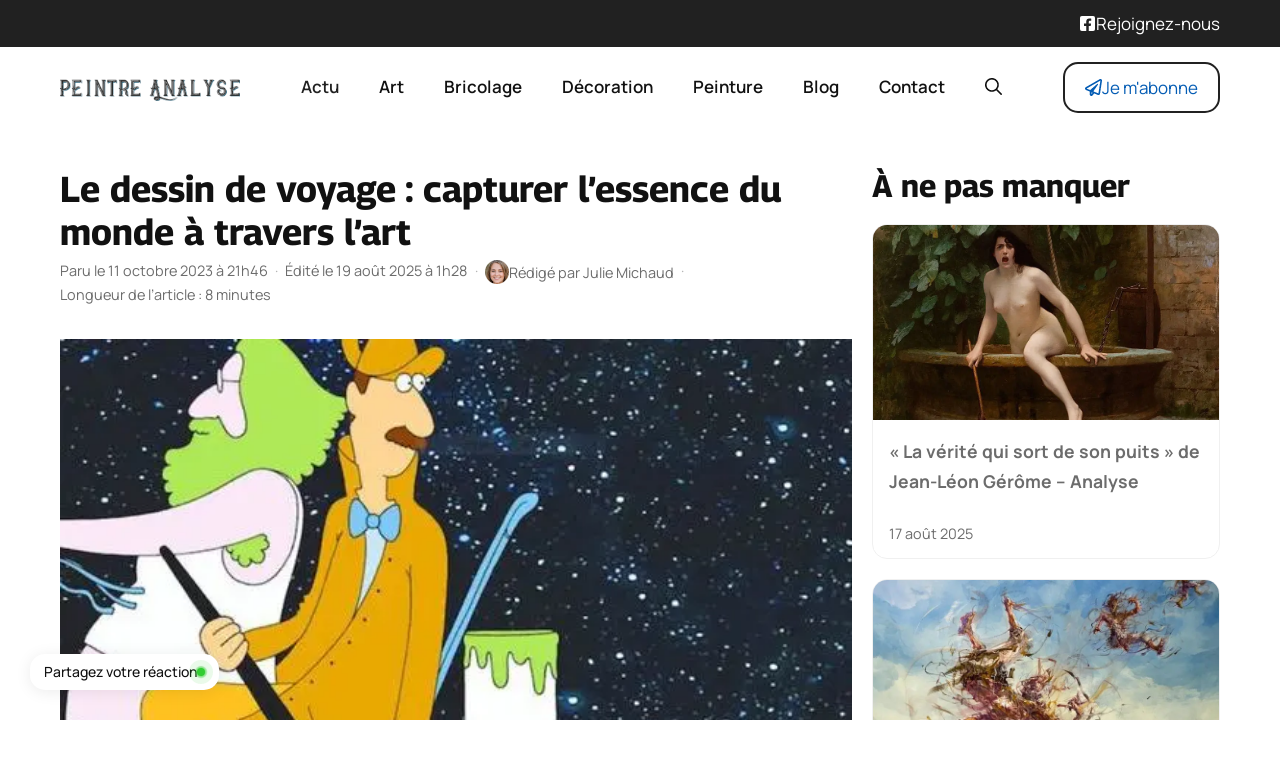

--- FILE ---
content_type: text/html; charset=UTF-8
request_url: https://www.peintre-analyse.com/dessin-voyage/
body_size: 22215
content:
<!DOCTYPE html>
<html lang="fr-FR">
<head>
	<meta charset="UTF-8">
	<meta name='robots' content='index, follow, max-image-preview:large, max-snippet:-1, max-video-preview:-1' />
<meta name="viewport" content="width=device-width, initial-scale=1">
	<!-- This site is optimized with the Yoast SEO plugin v26.1.1 - https://yoast.com/wordpress/plugins/seo/ -->
	<title>Le dessin de voyage : capturer l&#039;essence du monde à travers l&#039;art | Peintre-Analyse.com</title>
	<meta name="description" content="Bienvenue dans cet article dédié à l&#039;univers captivant de la peinture et du voyage. Que vous soyez un amateur d&#039;art, un globe-trotter passionné ou les" />
	<link rel="canonical" href="https://www.peintre-analyse.com/dessin-voyage/" />
	<meta property="og:locale" content="fr_FR" />
	<meta property="og:type" content="article" />
	<meta property="og:title" content="Le dessin de voyage : capturer l&#039;essence du monde à travers l&#039;art | Peintre-Analyse.com" />
	<meta property="og:description" content="Bienvenue dans cet article dédié à l&#039;univers captivant de la peinture et du voyage. Que vous soyez un amateur d&#039;art, un globe-trotter passionné ou les" />
	<meta property="og:url" content="https://www.peintre-analyse.com/dessin-voyage/" />
	<meta property="og:site_name" content="Peintre-Analyse.com" />
	<meta property="article:published_time" content="2023-10-11T19:46:05+00:00" />
	<meta property="article:modified_time" content="2025-08-18T23:28:39+00:00" />
	<meta property="og:image" content="https://www.peintre-analyse.com/wp-content/uploads/2023/10/le-dessin-de-voyage-capturer-l.jpg" />
	<meta property="og:image:width" content="540" />
	<meta property="og:image:height" content="360" />
	<meta property="og:image:type" content="image/jpeg" />
	<meta name="author" content="Julie Michaud" />
	<meta name="twitter:card" content="summary_large_image" />
	<meta name="twitter:label1" content="Écrit par" />
	<meta name="twitter:data1" content="Julie Michaud" />
	<meta name="twitter:label2" content="Durée de lecture estimée" />
	<meta name="twitter:data2" content="10 minutes" />
	<script type="application/ld+json" class="yoast-schema-graph">{"@context":"https://schema.org","@graph":[{"@type":"NewsArticle","@id":"https://www.peintre-analyse.com/dessin-voyage/#article","isPartOf":{"@id":"https://www.peintre-analyse.com/dessin-voyage/"},"author":{"name":"Julie Michaud","@id":"https://www.peintre-analyse.com/#/schema/person/d75d995df355fc607216d383af687730"},"headline":"Le dessin de voyage : capturer l&rsquo;essence du monde à travers l&rsquo;art","datePublished":"2023-10-11T19:46:05+00:00","dateModified":"2025-08-18T23:28:39+00:00","mainEntityOfPage":{"@id":"https://www.peintre-analyse.com/dessin-voyage/"},"wordCount":2058,"commentCount":0,"publisher":{"@id":"https://www.peintre-analyse.com/#organization"},"image":{"@id":"https://www.peintre-analyse.com/dessin-voyage/#primaryimage"},"thumbnailUrl":"https://www.peintre-analyse.com/wp-content/uploads/2023/10/le-dessin-de-voyage-capturer-l.jpg","articleSection":["Actu"],"inLanguage":"fr-FR","potentialAction":[{"@type":"CommentAction","name":"Comment","target":["https://www.peintre-analyse.com/dessin-voyage/#respond"]}]},{"@type":"WebPage","@id":"https://www.peintre-analyse.com/dessin-voyage/","url":"https://www.peintre-analyse.com/dessin-voyage/","name":"Le dessin de voyage : capturer l'essence du monde à travers l'art | Peintre-Analyse.com","isPartOf":{"@id":"https://www.peintre-analyse.com/#website"},"primaryImageOfPage":{"@id":"https://www.peintre-analyse.com/dessin-voyage/#primaryimage"},"image":{"@id":"https://www.peintre-analyse.com/dessin-voyage/#primaryimage"},"thumbnailUrl":"https://www.peintre-analyse.com/wp-content/uploads/2023/10/le-dessin-de-voyage-capturer-l.jpg","datePublished":"2023-10-11T19:46:05+00:00","dateModified":"2025-08-18T23:28:39+00:00","description":"Bienvenue dans cet article dédié à l'univers captivant de la peinture et du voyage. Que vous soyez un amateur d'art, un globe-trotter passionné ou les","breadcrumb":{"@id":"https://www.peintre-analyse.com/dessin-voyage/#breadcrumb"},"inLanguage":"fr-FR","potentialAction":[{"@type":"ReadAction","target":["https://www.peintre-analyse.com/dessin-voyage/"]}]},{"@type":"ImageObject","inLanguage":"fr-FR","@id":"https://www.peintre-analyse.com/dessin-voyage/#primaryimage","url":"https://www.peintre-analyse.com/wp-content/uploads/2023/10/le-dessin-de-voyage-capturer-l.jpg","contentUrl":"https://www.peintre-analyse.com/wp-content/uploads/2023/10/le-dessin-de-voyage-capturer-l.jpg","width":540,"height":360},{"@type":"BreadcrumbList","@id":"https://www.peintre-analyse.com/dessin-voyage/#breadcrumb","itemListElement":[{"@type":"ListItem","position":1,"name":"Accueil","item":"https://www.peintre-analyse.com/"},{"@type":"ListItem","position":2,"name":"Actu","item":"https://www.peintre-analyse.com/categorie/actu/"},{"@type":"ListItem","position":3,"name":"Le dessin de voyage : capturer l&rsquo;essence du monde à travers l&rsquo;art"}]},{"@type":"WebSite","@id":"https://www.peintre-analyse.com/#website","url":"https://www.peintre-analyse.com/","name":"Peintre-Analyse.com","description":"Déco, Bricolage, Maison","publisher":{"@id":"https://www.peintre-analyse.com/#organization"},"potentialAction":[{"@type":"SearchAction","target":{"@type":"EntryPoint","urlTemplate":"https://www.peintre-analyse.com/?s={search_term_string}"},"query-input":{"@type":"PropertyValueSpecification","valueRequired":true,"valueName":"search_term_string"}}],"inLanguage":"fr-FR"},{"@type":"Organization","@id":"https://www.peintre-analyse.com/#organization","name":"Peintre-Analyse.com","url":"https://www.peintre-analyse.com/","logo":{"@type":"ImageObject","inLanguage":"fr-FR","@id":"https://www.peintre-analyse.com/#/schema/logo/image/","url":"https://www.peintre-analyse.com/wp-content/uploads/2025/08/peintre-analyse-273x40-1.png","contentUrl":"https://www.peintre-analyse.com/wp-content/uploads/2025/08/peintre-analyse-273x40-1.png","width":273,"height":40,"caption":"Peintre-Analyse.com"},"image":{"@id":"https://www.peintre-analyse.com/#/schema/logo/image/"}},{"@type":"Person","@id":"https://www.peintre-analyse.com/#/schema/person/d75d995df355fc607216d383af687730","name":"Julie Michaud","image":{"@type":"ImageObject","inLanguage":"fr-FR","@id":"https://www.peintre-analyse.com/#/schema/person/image/","url":"https://peintre-analyse.com/wp-content/uploads/2025/07/julie-michaud-160x160.jpg","contentUrl":"https://peintre-analyse.com/wp-content/uploads/2025/07/julie-michaud-160x160.jpg","caption":"Julie Michaud"},"description":"Sportive de longue date—je pratique le trail et le yoga avec autant d’enthousiasme que de rigueur— j’exerce depuis plus de dix ans comme consultante en communication auprès d’organisations sensibles aux questions de santé globale. J’ai publié deux livres consacrés au bien-être, dans lesquels je partage des méthodes simples pour harmoniser le corps, l’esprit et les énergies au quotidien. Aujourd’hui, je poursuis mon rôle de lanceuse d’alerte sur la santé psychique en animant des conférences et des ateliers qui placent la prévention et l’autonomie au cœur du parcours de chacun. Ma démarche s’appuie sur une veille scientifique constante, enrichie de retours d’expérience concrets, pour offrir au lecteur un regard fiable, nuancé et pragmatique.","url":"https://www.peintre-analyse.com/author/julie/"}]}</script>
	<!-- / Yoast SEO plugin. -->


<link rel="alternate" type="application/rss+xml" title="Peintre-Analyse.com &raquo; Flux" href="https://www.peintre-analyse.com/feed/" />
<link rel="alternate" type="application/rss+xml" title="Actu &raquo; Flux" href="https://www.peintre-analyse.com/categorie/actu/feed/">
<link rel="alternate" title="oEmbed (JSON)" type="application/json+oembed" href="https://www.peintre-analyse.com/wp-json/oembed/1.0/embed?url=https%3A%2F%2Fwww.peintre-analyse.com%2Fdessin-voyage%2F" />
<link rel="alternate" title="oEmbed (XML)" type="text/xml+oembed" href="https://www.peintre-analyse.com/wp-json/oembed/1.0/embed?url=https%3A%2F%2Fwww.peintre-analyse.com%2Fdessin-voyage%2F&#038;format=xml" />
<link rel="preload" data-generateperf-preload href="https://www.peintre-analyse.com/wp-content/plugins/generateperf/fonts/manrope-variable.woff2" as="font" type="font/woff2" crossorigin="anonymous">
<link rel="preload" data-generateperf-preload href="https://www.peintre-analyse.com/wp-content/plugins/generateperf/fonts/georama-variable.woff2" as="font" type="font/woff2" crossorigin="anonymous">
		<style>
			.lazyload,
			.lazyloading {
				max-width: 100%;
			}
		</style>
		<style id='wp-img-auto-sizes-contain-inline-css'>
img:is([sizes=auto i],[sizes^="auto," i]){contain-intrinsic-size:3000px 1500px}
/*# sourceURL=wp-img-auto-sizes-contain-inline-css */
</style>
<link rel='stylesheet' id='font-manrope-css' href='https://www.peintre-analyse.com/wp-content/plugins/generateperf/fonts-css/manrope.css?ver=2.8.5' media='all' />
<link rel='stylesheet' id='font-georama-css' href='https://www.peintre-analyse.com/wp-content/plugins/generateperf/fonts-css/georama.css?ver=2.8.5' media='all' />
<link rel='stylesheet' id='wp-block-library-css' href='https://www.peintre-analyse.com/wp-includes/css/dist/block-library/common.min.css?ver=6.9' media='all' />
<link rel='stylesheet' id='wp-block-paragraph-css' href='https://www.peintre-analyse.com/wp-includes/blocks/paragraph/style.min.css?ver=6.9' media='all' />
<style id='global-styles-inline-css'>
:root{--wp--preset--aspect-ratio--square: 1;--wp--preset--aspect-ratio--4-3: 4/3;--wp--preset--aspect-ratio--3-4: 3/4;--wp--preset--aspect-ratio--3-2: 3/2;--wp--preset--aspect-ratio--2-3: 2/3;--wp--preset--aspect-ratio--16-9: 16/9;--wp--preset--aspect-ratio--9-16: 9/16;--wp--preset--color--black: #000000;--wp--preset--color--cyan-bluish-gray: #abb8c3;--wp--preset--color--white: #ffffff;--wp--preset--color--pale-pink: #f78da7;--wp--preset--color--vivid-red: #cf2e2e;--wp--preset--color--luminous-vivid-orange: #ff6900;--wp--preset--color--luminous-vivid-amber: #fcb900;--wp--preset--color--light-green-cyan: #7bdcb5;--wp--preset--color--vivid-green-cyan: #00d084;--wp--preset--color--pale-cyan-blue: #8ed1fc;--wp--preset--color--vivid-cyan-blue: #0693e3;--wp--preset--color--vivid-purple: #9b51e0;--wp--preset--color--primary: var(--primary);--wp--preset--color--secondary: var(--secondary);--wp--preset--color--lightest: var(--lightest);--wp--preset--color--light: var(--light);--wp--preset--color--medium: var(--medium);--wp--preset--color--dark: var(--dark);--wp--preset--color--darkest: var(--darkest);--wp--preset--gradient--vivid-cyan-blue-to-vivid-purple: linear-gradient(135deg,rgb(6,147,227) 0%,rgb(155,81,224) 100%);--wp--preset--gradient--light-green-cyan-to-vivid-green-cyan: linear-gradient(135deg,rgb(122,220,180) 0%,rgb(0,208,130) 100%);--wp--preset--gradient--luminous-vivid-amber-to-luminous-vivid-orange: linear-gradient(135deg,rgb(252,185,0) 0%,rgb(255,105,0) 100%);--wp--preset--gradient--luminous-vivid-orange-to-vivid-red: linear-gradient(135deg,rgb(255,105,0) 0%,rgb(207,46,46) 100%);--wp--preset--gradient--very-light-gray-to-cyan-bluish-gray: linear-gradient(135deg,rgb(238,238,238) 0%,rgb(169,184,195) 100%);--wp--preset--gradient--cool-to-warm-spectrum: linear-gradient(135deg,rgb(74,234,220) 0%,rgb(151,120,209) 20%,rgb(207,42,186) 40%,rgb(238,44,130) 60%,rgb(251,105,98) 80%,rgb(254,248,76) 100%);--wp--preset--gradient--blush-light-purple: linear-gradient(135deg,rgb(255,206,236) 0%,rgb(152,150,240) 100%);--wp--preset--gradient--blush-bordeaux: linear-gradient(135deg,rgb(254,205,165) 0%,rgb(254,45,45) 50%,rgb(107,0,62) 100%);--wp--preset--gradient--luminous-dusk: linear-gradient(135deg,rgb(255,203,112) 0%,rgb(199,81,192) 50%,rgb(65,88,208) 100%);--wp--preset--gradient--pale-ocean: linear-gradient(135deg,rgb(255,245,203) 0%,rgb(182,227,212) 50%,rgb(51,167,181) 100%);--wp--preset--gradient--electric-grass: linear-gradient(135deg,rgb(202,248,128) 0%,rgb(113,206,126) 100%);--wp--preset--gradient--midnight: linear-gradient(135deg,rgb(2,3,129) 0%,rgb(40,116,252) 100%);--wp--preset--font-size--small: 13px;--wp--preset--font-size--medium: 20px;--wp--preset--font-size--large: 36px;--wp--preset--font-size--x-large: 42px;--wp--preset--spacing--20: 0.44rem;--wp--preset--spacing--30: 0.67rem;--wp--preset--spacing--40: 1rem;--wp--preset--spacing--50: 1.5rem;--wp--preset--spacing--60: 2.25rem;--wp--preset--spacing--70: 3.38rem;--wp--preset--spacing--80: 5.06rem;--wp--preset--shadow--natural: 6px 6px 9px rgba(0, 0, 0, 0.2);--wp--preset--shadow--deep: 12px 12px 50px rgba(0, 0, 0, 0.4);--wp--preset--shadow--sharp: 6px 6px 0px rgba(0, 0, 0, 0.2);--wp--preset--shadow--outlined: 6px 6px 0px -3px rgb(255, 255, 255), 6px 6px rgb(0, 0, 0);--wp--preset--shadow--crisp: 6px 6px 0px rgb(0, 0, 0);}:where(.is-layout-flex){gap: 0.5em;}:where(.is-layout-grid){gap: 0.5em;}body .is-layout-flex{display: flex;}.is-layout-flex{flex-wrap: wrap;align-items: center;}.is-layout-flex > :is(*, div){margin: 0;}body .is-layout-grid{display: grid;}.is-layout-grid > :is(*, div){margin: 0;}:where(.wp-block-columns.is-layout-flex){gap: 2em;}:where(.wp-block-columns.is-layout-grid){gap: 2em;}:where(.wp-block-post-template.is-layout-flex){gap: 1.25em;}:where(.wp-block-post-template.is-layout-grid){gap: 1.25em;}.has-black-color{color: var(--wp--preset--color--black) !important;}.has-cyan-bluish-gray-color{color: var(--wp--preset--color--cyan-bluish-gray) !important;}.has-white-color{color: var(--wp--preset--color--white) !important;}.has-pale-pink-color{color: var(--wp--preset--color--pale-pink) !important;}.has-vivid-red-color{color: var(--wp--preset--color--vivid-red) !important;}.has-luminous-vivid-orange-color{color: var(--wp--preset--color--luminous-vivid-orange) !important;}.has-luminous-vivid-amber-color{color: var(--wp--preset--color--luminous-vivid-amber) !important;}.has-light-green-cyan-color{color: var(--wp--preset--color--light-green-cyan) !important;}.has-vivid-green-cyan-color{color: var(--wp--preset--color--vivid-green-cyan) !important;}.has-pale-cyan-blue-color{color: var(--wp--preset--color--pale-cyan-blue) !important;}.has-vivid-cyan-blue-color{color: var(--wp--preset--color--vivid-cyan-blue) !important;}.has-vivid-purple-color{color: var(--wp--preset--color--vivid-purple) !important;}.has-black-background-color{background-color: var(--wp--preset--color--black) !important;}.has-cyan-bluish-gray-background-color{background-color: var(--wp--preset--color--cyan-bluish-gray) !important;}.has-white-background-color{background-color: var(--wp--preset--color--white) !important;}.has-pale-pink-background-color{background-color: var(--wp--preset--color--pale-pink) !important;}.has-vivid-red-background-color{background-color: var(--wp--preset--color--vivid-red) !important;}.has-luminous-vivid-orange-background-color{background-color: var(--wp--preset--color--luminous-vivid-orange) !important;}.has-luminous-vivid-amber-background-color{background-color: var(--wp--preset--color--luminous-vivid-amber) !important;}.has-light-green-cyan-background-color{background-color: var(--wp--preset--color--light-green-cyan) !important;}.has-vivid-green-cyan-background-color{background-color: var(--wp--preset--color--vivid-green-cyan) !important;}.has-pale-cyan-blue-background-color{background-color: var(--wp--preset--color--pale-cyan-blue) !important;}.has-vivid-cyan-blue-background-color{background-color: var(--wp--preset--color--vivid-cyan-blue) !important;}.has-vivid-purple-background-color{background-color: var(--wp--preset--color--vivid-purple) !important;}.has-black-border-color{border-color: var(--wp--preset--color--black) !important;}.has-cyan-bluish-gray-border-color{border-color: var(--wp--preset--color--cyan-bluish-gray) !important;}.has-white-border-color{border-color: var(--wp--preset--color--white) !important;}.has-pale-pink-border-color{border-color: var(--wp--preset--color--pale-pink) !important;}.has-vivid-red-border-color{border-color: var(--wp--preset--color--vivid-red) !important;}.has-luminous-vivid-orange-border-color{border-color: var(--wp--preset--color--luminous-vivid-orange) !important;}.has-luminous-vivid-amber-border-color{border-color: var(--wp--preset--color--luminous-vivid-amber) !important;}.has-light-green-cyan-border-color{border-color: var(--wp--preset--color--light-green-cyan) !important;}.has-vivid-green-cyan-border-color{border-color: var(--wp--preset--color--vivid-green-cyan) !important;}.has-pale-cyan-blue-border-color{border-color: var(--wp--preset--color--pale-cyan-blue) !important;}.has-vivid-cyan-blue-border-color{border-color: var(--wp--preset--color--vivid-cyan-blue) !important;}.has-vivid-purple-border-color{border-color: var(--wp--preset--color--vivid-purple) !important;}.has-vivid-cyan-blue-to-vivid-purple-gradient-background{background: var(--wp--preset--gradient--vivid-cyan-blue-to-vivid-purple) !important;}.has-light-green-cyan-to-vivid-green-cyan-gradient-background{background: var(--wp--preset--gradient--light-green-cyan-to-vivid-green-cyan) !important;}.has-luminous-vivid-amber-to-luminous-vivid-orange-gradient-background{background: var(--wp--preset--gradient--luminous-vivid-amber-to-luminous-vivid-orange) !important;}.has-luminous-vivid-orange-to-vivid-red-gradient-background{background: var(--wp--preset--gradient--luminous-vivid-orange-to-vivid-red) !important;}.has-very-light-gray-to-cyan-bluish-gray-gradient-background{background: var(--wp--preset--gradient--very-light-gray-to-cyan-bluish-gray) !important;}.has-cool-to-warm-spectrum-gradient-background{background: var(--wp--preset--gradient--cool-to-warm-spectrum) !important;}.has-blush-light-purple-gradient-background{background: var(--wp--preset--gradient--blush-light-purple) !important;}.has-blush-bordeaux-gradient-background{background: var(--wp--preset--gradient--blush-bordeaux) !important;}.has-luminous-dusk-gradient-background{background: var(--wp--preset--gradient--luminous-dusk) !important;}.has-pale-ocean-gradient-background{background: var(--wp--preset--gradient--pale-ocean) !important;}.has-electric-grass-gradient-background{background: var(--wp--preset--gradient--electric-grass) !important;}.has-midnight-gradient-background{background: var(--wp--preset--gradient--midnight) !important;}.has-small-font-size{font-size: var(--wp--preset--font-size--small) !important;}.has-medium-font-size{font-size: var(--wp--preset--font-size--medium) !important;}.has-large-font-size{font-size: var(--wp--preset--font-size--large) !important;}.has-x-large-font-size{font-size: var(--wp--preset--font-size--x-large) !important;}
/*# sourceURL=global-styles-inline-css */
</style>

<link rel='stylesheet' id='wp-block-latest-posts-css' href='https://www.peintre-analyse.com/wp-includes/blocks/latest-posts/style.min.css?ver=6.9' media='all' />
<link rel='stylesheet' id='generate-comments-css' href='https://www.peintre-analyse.com/wp-content/themes/generatepress/assets/css/components/comments.min.css?ver=3.6.0' media='all' />
<link rel='stylesheet' id='generate-style-css' href='https://www.peintre-analyse.com/wp-content/themes/generatepress/assets/css/main.min.css?ver=3.6.0' media='all' />
<style id='generate-style-inline-css'>
:root{--border-radius:15px;}@media(prefers-reduced-motion:no-preference){@view-transition{navigation:auto;}}
.is-right-sidebar{width:30%;}.is-left-sidebar{width:30%;}.site-content .content-area{width:70%;}@media (max-width:768px){.main-navigation .menu-toggle,.sidebar-nav-mobile:not(#sticky-placeholder){display:block;}.main-navigation ul,.gen-sidebar-nav,.main-navigation:not(.slideout-navigation):not(.toggled) .main-nav > ul,.has-inline-mobile-toggle #site-navigation .inside-navigation > *:not(.navigation-search):not(.main-nav){display:none;}.nav-align-right .inside-navigation,.nav-align-center .inside-navigation{justify-content:space-between;}.has-inline-mobile-toggle .mobile-menu-control-wrapper{display:flex;flex-wrap:wrap;}.has-inline-mobile-toggle .inside-header{flex-direction:row;text-align:left;flex-wrap:wrap;}.has-inline-mobile-toggle .header-widget,.has-inline-mobile-toggle #site-navigation{flex-basis:100%;}.nav-float-left .has-inline-mobile-toggle #site-navigation{order:10;}}
.dynamic-author-image-rounded{border-radius:100%;}.dynamic-featured-image, .dynamic-author-image{vertical-align:middle;}.one-container.blog .dynamic-content-template:not(:last-child), .one-container.archive .dynamic-content-template:not(:last-child){padding-bottom:0px;}.dynamic-entry-excerpt > p:last-child{margin-bottom:0px;}
/*# sourceURL=generate-style-inline-css */
</style>
<link rel='stylesheet' id='generateperf-reset-css' href='https://www.peintre-analyse.com/wp-content/plugins/generateperf/css/reset.css?ver=2.8.5' media='all' />
<link rel='stylesheet' id='generateperf-articles-cards-css' href='https://www.peintre-analyse.com/wp-content/plugins/generateperf/css/articles-reset-cards.css?ver=2.8.5' media='all' />
<link rel='stylesheet' id='generateperf-related-articles-css' href='https://www.peintre-analyse.com/wp-content/plugins/generateperf/css/related-articles.css?ver=2.8.5' media='all' />
<link rel='stylesheet' id='generateperf-ratings-css' href='https://www.peintre-analyse.com/wp-content/plugins/generateperf/css/ratings.css?ver=2.8.5' media='all' />
<link rel='stylesheet' id='generateperf-sticky-sidebar-css' href='https://www.peintre-analyse.com/wp-content/plugins/generateperf/css/sticky-sidebar.css?ver=2.8.5' media='all' />
<link rel='stylesheet' id='generateperf-social-share-css' href='https://www.peintre-analyse.com/wp-content/plugins/generateperf/css/social-share.css?ver=2.8.5' media='all' />
<link rel='stylesheet' id='generateperf-featured-comments-css' href='https://www.peintre-analyse.com/wp-content/plugins/generateperf/css/featured-comments.css?ver=2.8.5' media='all' />
<link rel='stylesheet' id='generateperf-toc-css' href='https://www.peintre-analyse.com/wp-content/plugins/generateperf/css/toc.css?ver=2.8.5' media='all' />
<link rel='stylesheet' id='generateperf-authors-css' href='https://www.peintre-analyse.com/wp-content/plugins/generateperf/css/authors.css?ver=2.8.5' media='all' />
<link rel='stylesheet' id='generatepress-dynamic-css' href='https://www.peintre-analyse.com/wp-content/uploads/generatepress/style.min.css?ver=1755612548' media='all' />
<link rel='stylesheet' id='generate-child-css' href='https://www.peintre-analyse.com/wp-content/themes/generateperf/style.css?ver=1756901650' media='all' />
<style id='generateblocks-inline-css'>
.gb-container.gb-tabs__item:not(.gb-tabs__item-open){display:none;}.gb-container-5318c37a{padding-top:60px;padding-bottom:20px;margin-top:40px;background-color:var(--darkest);color:var(--lightest);background-image:linear-gradient(90deg, rgba(255, 255, 255, 0.1), rgba(4, 92, 181, 0.29));}.gb-container-5318c37a a{color:var(--lightest);}.gb-container-27cea4f1{max-width:1200px;padding-right:20px;padding-left:20px;margin-right:auto;margin-bottom:20px;margin-left:auto;}.gb-container-6d5c93c5{height:100%;display:flex;flex-direction:column;row-gap:6px;margin-bottom:20px;}.gb-container-6d5c93c5 a{color:var(--base-3);}.gb-container-6d5c93c5 a:hover{color:var(--base);}.gb-grid-wrapper > .gb-grid-column-6d5c93c5{width:33.33%;}.gb-container-aa80de50{height:100%;}.gb-container-aa80de50 a{color:var(--base-3);}.gb-container-aa80de50 a:hover{color:var(--global-color-11);}.gb-grid-wrapper > .gb-grid-column-aa80de50{width:66.66%;}.gb-container-83c65945{display:flex;flex-direction:row;flex-wrap:wrap;align-items:center;column-gap:20px;row-gap:20px;margin-bottom:20px;}.gb-container-f2639b7f{max-width:1200px;padding-top:20px;padding-right:20px;padding-left:20px;margin-top:20px;margin-right:auto;margin-left:auto;border-top:1px solid var(--contrast-2);}.gb-grid-wrapper-1d5817e5{display:flex;flex-wrap:wrap;margin-left:-40px;}.gb-grid-wrapper-1d5817e5 > .gb-grid-column{box-sizing:border-box;padding-left:40px;}p.gb-headline-5b0f0da9{font-size:26px;font-weight:700;margin-bottom:20px;}div.gb-headline-cd5158f5{margin-bottom:0px;}p.gb-headline-39088a5b{display:flex;align-items:center;column-gap:0.5em;font-size:26px;line-height:1em;font-weight:700;margin-bottom:0px;}p.gb-headline-39088a5b .gb-icon{line-height:0;color:var(--darker);}p.gb-headline-39088a5b .gb-icon svg{width:32px;height:32px;fill:currentColor;}.gb-accordion__item:not(.gb-accordion__item-open) > .gb-button .gb-accordion__icon-open{display:none;}.gb-accordion__item.gb-accordion__item-open > .gb-button .gb-accordion__icon{display:none;}a.gb-button-0340ca0c{display:inline-flex;font-size:16px;padding:2px 18px;border-radius:2em;border:2px solid var(--lightest);color:var(--lightest);text-decoration:none;}a.gb-button-0340ca0c:hover, a.gb-button-0340ca0c:active, a.gb-button-0340ca0c:focus{background-color:var(--lightest);color:var(--secondary);}@media (max-width: 767px) {.gb-grid-wrapper > .gb-grid-column-6d5c93c5{width:100%;}.gb-grid-wrapper > .gb-grid-column-aa80de50{width:100%;}.gb-grid-wrapper-1d5817e5 > .gb-grid-column{padding-bottom:20px;}}:root{--gb-container-width:1200px;}.gb-container .wp-block-image img{vertical-align:middle;}.gb-grid-wrapper .wp-block-image{margin-bottom:0;}.gb-highlight{background:none;}.gb-shape{line-height:0;}.gb-container-link{position:absolute;top:0;right:0;bottom:0;left:0;z-index:99;}.gb-element-e8d5c687{background-color:var(--primary);color:var(--lightest)}.gb-element-e8d5c687 a{color:var(--lightest)}.gb-element-1dfeb17e{align-items:center;column-gap:20px;display:flex;justify-content:space-between;margin-left:auto;margin-right:auto;max-width:var(--gb-container-width);row-gap:20px;padding:10px 20px}@media (max-width:767px){.gb-element-1dfeb17e{align-items:flex-end;flex-direction:column}}.gb-element-59ab2891{background-blend-mode:normal;background-color:var(--primary);background-image:linear-gradient(136deg,rgba(255,255,255,0) 0%,var(--secondary) 100%);background-position:center;background-repeat:no-repeat;background-size:cover;color:var(--lightest);margin-bottom:40px;margin-top:40px;border-radius:var(--border-radius);padding:20px}.gb-element-59ab2891 a{color:var(--lightest)}.gb-element-575af166{align-items:center;display:flex;justify-content:center}.gb-element-225d3a61{align-items:center;display:flex;justify-content:center;margin-left:auto}@media (max-width:767px){.gb-element-225d3a61{display:none !important}}.gb-element-01a9f3b5{align-items:center;display:flex;justify-content:center}.gb-text-d98ab70b{margin-bottom:0px}@media (max-width:767px){.gb-text-d98ab70b{display:none !important}}.gb-text-160c7c9c{align-items:center;column-gap:0.5em;display:inline-flex;margin-bottom:0px}.gb-text-160c7c9c .gb-shape svg{width:1em;height:1em;fill:currentColor}.gb-text-88f1d0e5{color:var(--base);font-size:1rem;margin-bottom:0px;text-align:center}.gb-text-3b9227d0{font-size:28px;font-weight:700;line-height:1.2em;margin-bottom:0px}.gb-text-adb8c313{align-items:center;color:#ffffff;column-gap:0.5em;display:inline-flex;text-decoration:none;border:2px solid var(--lightest);border-radius:var(--border-radius);padding:10px 20px}.gb-text-adb8c313:is(:hover,:focus){background-color:var(--lightest);color:var(--secondary)}.gb-text-adb8c313 .gb-shape svg{width:1em;height:1em;fill:currentColor}.gb-text-7cb03e3b{align-items:center;color:var(--secondary);column-gap:0.5em;display:inline-flex;text-decoration:none;border:2px solid var(--primary);border-radius:var(--border-radius);padding:10px 20px}.gb-text-7cb03e3b:is(:hover,:focus){background-color:var(--primary);color:var(--lightest)}.gb-text-7cb03e3b .gb-shape svg{width:1em;height:1em;fill:currentColor}.gb-text-0c7dbf41{align-items:center;color:var(--secondary);column-gap:0.5em;display:inline-flex;border:1px solid var(--secondary);border-radius:var(--border-radius);padding:8px 16px}.gb-text-0c7dbf41 .gb-shape svg{width:1em;height:1em;fill:currentColor}
/*# sourceURL=generateblocks-inline-css */
</style>
<link rel='stylesheet' id='generate-blog-images-css' href='https://www.peintre-analyse.com/wp-content/plugins/gp-premium/blog/functions/css/featured-images.min.css?ver=2.5.4' media='all' />
<link rel="https://api.w.org/" href="https://www.peintre-analyse.com/wp-json/" /><link rel="alternate" title="JSON" type="application/json" href="https://www.peintre-analyse.com/wp-json/wp/v2/posts/21872" />
		<script>
			document.documentElement.className = document.documentElement.className.replace('no-js', 'js');
		</script>
				<style>
			.no-js img.lazyload {
				display: none;
			}

			figure.wp-block-image img.lazyloading {
				min-width: 150px;
			}

			.lazyload,
			.lazyloading {
				--smush-placeholder-width: 100px;
				--smush-placeholder-aspect-ratio: 1/1;
				width: var(--smush-image-width, var(--smush-placeholder-width)) !important;
				aspect-ratio: var(--smush-image-aspect-ratio, var(--smush-placeholder-aspect-ratio)) !important;
			}

						.lazyload, .lazyloading {
				opacity: 0;
			}

			.lazyloaded {
				opacity: 1;
				transition: opacity 400ms;
				transition-delay: 0ms;
			}

					</style>
		<link rel="icon" href="https://www.peintre-analyse.com/wp-content/uploads/2025/08/cropped-cropped-Favicon-192x192-1-32x32.png" sizes="32x32" />
<link rel="icon" href="https://www.peintre-analyse.com/wp-content/uploads/2025/08/cropped-cropped-Favicon-192x192-1-192x192.png" sizes="192x192" />
<link rel="apple-touch-icon" href="https://www.peintre-analyse.com/wp-content/uploads/2025/08/cropped-cropped-Favicon-192x192-1-180x180.png" />
<meta name="msapplication-TileImage" content="https://www.peintre-analyse.com/wp-content/uploads/2025/08/cropped-cropped-Favicon-192x192-1-270x270.png" />
</head>

<body class="wp-singular post-template-default single single-post postid-21872 single-format-standard wp-custom-logo wp-embed-responsive wp-theme-generatepress wp-child-theme-generateperf sticky-sidebar post-image-below-header post-image-aligned-center right-sidebar nav-float-right one-container header-aligned-left dropdown-hover featured-image-active" itemtype="https://schema.org/Blog" itemscope>
	
<div class="gb-element-e8d5c687">
<div class="gb-element-1dfeb17e">
<p class="gb-text gb-text-d98ab70b"></p>



<p class="gb-text-160c7c9c"><span class="gb-shape"><svg aria-hidden="true" role="img" height="1em" width="1em" viewBox="0 0 448 512" xmlns="http://www.w3.org/2000/svg"><path fill="currentColor" d="M400 32H48A48 48 0 0 0 0 80v352a48 48 0 0 0 48 48h137.25V327.69h-63V256h63v-54.64c0-62.15 37-96.48 93.67-96.48 27.14 0 55.52 4.84 55.52 4.84v61h-31.27c-30.81 0-40.42 19.12-40.42 38.73V256h68.78l-11 71.69h-57.78V480H400a48 48 0 0 0 48-48V80a48 48 0 0 0-48-48z"></path></svg></span><span class="gb-text"><a href="#" target="_blank" rel="noreferrer noopener">Rejoignez-nous</a></span></p>
</div>
</div>
<a class="screen-reader-text skip-link" href="#content" title="Aller au contenu">Aller au contenu</a>		<header class="site-header has-inline-mobile-toggle" id="masthead" aria-label="Site"  itemtype="https://schema.org/WPHeader" itemscope>
			<div class="inside-header grid-container">
				<div class="site-logo"><a href="https://www.peintre-analyse.com/" title="Peintre-Analyse.com" rel="home" aria-label="Retour à l’accueil"><img  class="header-image is-logo-image" alt="Peintre-Analyse.com" src="https://www.peintre-analyse.com/wp-content/smush-webp/2025/08/peintre-analyse-273x40-1.png.webp" width="273" height="40" loading="eager" decoding="async" fetchpriority="high" data-skip-lazy="true"></a></div>	<nav class="main-navigation mobile-menu-control-wrapper" id="mobile-menu-control-wrapper" aria-label="Mobile Toggle">
		<div class="menu-bar-items">	<span class="menu-bar-item">
		<a href="#" role="button" aria-label="Ouvrir la recherche" aria-haspopup="dialog" aria-controls="gp-search" data-gpmodal-trigger="gp-search"><span class="gp-icon icon-search"><svg viewBox="0 0 512 512" aria-hidden="true" xmlns="http://www.w3.org/2000/svg" width="1em" height="1em"><path fill-rule="evenodd" clip-rule="evenodd" d="M208 48c-88.366 0-160 71.634-160 160s71.634 160 160 160 160-71.634 160-160S296.366 48 208 48zM0 208C0 93.125 93.125 0 208 0s208 93.125 208 208c0 48.741-16.765 93.566-44.843 129.024l133.826 134.018c9.366 9.379 9.355 24.575-.025 33.941-9.379 9.366-24.575 9.355-33.941-.025L337.238 370.987C301.747 399.167 256.839 416 208 416 93.125 416 0 322.875 0 208z" /></svg><svg viewBox="0 0 512 512" aria-hidden="true" xmlns="http://www.w3.org/2000/svg" width="1em" height="1em"><path d="M71.029 71.029c9.373-9.372 24.569-9.372 33.942 0L256 222.059l151.029-151.03c9.373-9.372 24.569-9.372 33.942 0 9.372 9.373 9.372 24.569 0 33.942L289.941 256l151.03 151.029c9.372 9.373 9.372 24.569 0 33.942-9.373 9.372-24.569 9.372-33.942 0L256 289.941l-151.029 151.03c-9.373 9.372-24.569 9.372-33.942 0-9.372-9.373-9.372-24.569 0-33.942L222.059 256 71.029 104.971c-9.372-9.373-9.372-24.569 0-33.942z" /></svg></span></a>
	</span>
	</div>		<button data-nav="site-navigation" class="menu-toggle" aria-controls="primary-menu" aria-expanded="false">
			<span class="gp-icon icon-menu-bars"><svg viewBox="0 0 512 512" aria-hidden="true" xmlns="http://www.w3.org/2000/svg" width="1em" height="1em"><path d="M0 96c0-13.255 10.745-24 24-24h464c13.255 0 24 10.745 24 24s-10.745 24-24 24H24c-13.255 0-24-10.745-24-24zm0 160c0-13.255 10.745-24 24-24h464c13.255 0 24 10.745 24 24s-10.745 24-24 24H24c-13.255 0-24-10.745-24-24zm0 160c0-13.255 10.745-24 24-24h464c13.255 0 24 10.745 24 24s-10.745 24-24 24H24c-13.255 0-24-10.745-24-24z" /></svg><svg viewBox="0 0 512 512" aria-hidden="true" xmlns="http://www.w3.org/2000/svg" width="1em" height="1em"><path d="M71.029 71.029c9.373-9.372 24.569-9.372 33.942 0L256 222.059l151.029-151.03c9.373-9.372 24.569-9.372 33.942 0 9.372 9.373 9.372 24.569 0 33.942L289.941 256l151.03 151.029c9.372 9.373 9.372 24.569 0 33.942-9.373 9.372-24.569 9.372-33.942 0L256 289.941l-151.029 151.03c-9.373 9.372-24.569 9.372-33.942 0-9.372-9.373-9.372-24.569 0-33.942L222.059 256 71.029 104.971c-9.372-9.373-9.372-24.569 0-33.942z" /></svg></span><span class="screen-reader-text">Menu</span>		</button>
	</nav>
			<nav class="main-navigation has-menu-bar-items sub-menu-right" id="site-navigation" aria-label="Principal"  itemtype="https://schema.org/SiteNavigationElement" itemscope>
			<div class="inside-navigation grid-container">
								<button class="menu-toggle" aria-controls="primary-menu" aria-expanded="false">
					<span class="gp-icon icon-menu-bars"><svg viewBox="0 0 512 512" aria-hidden="true" xmlns="http://www.w3.org/2000/svg" width="1em" height="1em"><path d="M0 96c0-13.255 10.745-24 24-24h464c13.255 0 24 10.745 24 24s-10.745 24-24 24H24c-13.255 0-24-10.745-24-24zm0 160c0-13.255 10.745-24 24-24h464c13.255 0 24 10.745 24 24s-10.745 24-24 24H24c-13.255 0-24-10.745-24-24zm0 160c0-13.255 10.745-24 24-24h464c13.255 0 24 10.745 24 24s-10.745 24-24 24H24c-13.255 0-24-10.745-24-24z" /></svg><svg viewBox="0 0 512 512" aria-hidden="true" xmlns="http://www.w3.org/2000/svg" width="1em" height="1em"><path d="M71.029 71.029c9.373-9.372 24.569-9.372 33.942 0L256 222.059l151.029-151.03c9.373-9.372 24.569-9.372 33.942 0 9.372 9.373 9.372 24.569 0 33.942L289.941 256l151.03 151.029c9.372 9.373 9.372 24.569 0 33.942-9.373 9.372-24.569 9.372-33.942 0L256 289.941l-151.029 151.03c-9.373 9.372-24.569 9.372-33.942 0-9.372-9.373-9.372-24.569 0-33.942L222.059 256 71.029 104.971c-9.372-9.373-9.372-24.569 0-33.942z" /></svg></span><span class="mobile-menu">Menu</span>				</button>
				<div id="primary-menu" class="main-nav"><ul id="menu-menu" class=" menu sf-menu"><li id="menu-item-9472" class="menu-item menu-item-type-taxonomy menu-item-object-category current-post-ancestor current-menu-parent current-post-parent menu-item-9472"><a href="https://www.peintre-analyse.com/categorie/actu/">Actu</a></li>
<li id="menu-item-27384" class="menu-item menu-item-type-taxonomy menu-item-object-category menu-item-27384"><a href="https://www.peintre-analyse.com/categorie/art/">Art</a></li>
<li id="menu-item-27385" class="menu-item menu-item-type-taxonomy menu-item-object-category menu-item-27385"><a href="https://www.peintre-analyse.com/categorie/bricolage/">Bricolage</a></li>
<li id="menu-item-27386" class="menu-item menu-item-type-taxonomy menu-item-object-category menu-item-27386"><a href="https://www.peintre-analyse.com/categorie/decoration/">Décoration</a></li>
<li id="menu-item-27387" class="menu-item menu-item-type-taxonomy menu-item-object-category menu-item-27387"><a href="https://www.peintre-analyse.com/categorie/peinture/">Peinture</a></li>
<li id="menu-item-27383" class="menu-item menu-item-type-post_type menu-item-object-page menu-item-27383"><a href="https://www.peintre-analyse.com/blog/">Blog</a></li>
<li id="menu-item-27382" class="menu-item menu-item-type-post_type menu-item-object-page menu-item-27382"><a href="https://www.peintre-analyse.com/contact/">Contact</a></li>
</ul></div><div class="menu-bar-items">	<span class="menu-bar-item">
		<a href="#" role="button" aria-label="Ouvrir la recherche" aria-haspopup="dialog" aria-controls="gp-search" data-gpmodal-trigger="gp-search"><span class="gp-icon icon-search"><svg viewBox="0 0 512 512" aria-hidden="true" xmlns="http://www.w3.org/2000/svg" width="1em" height="1em"><path fill-rule="evenodd" clip-rule="evenodd" d="M208 48c-88.366 0-160 71.634-160 160s71.634 160 160 160 160-71.634 160-160S296.366 48 208 48zM0 208C0 93.125 93.125 0 208 0s208 93.125 208 208c0 48.741-16.765 93.566-44.843 129.024l133.826 134.018c9.366 9.379 9.355 24.575-.025 33.941-9.379 9.366-24.575 9.355-33.941-.025L337.238 370.987C301.747 399.167 256.839 416 208 416 93.125 416 0 322.875 0 208z" /></svg><svg viewBox="0 0 512 512" aria-hidden="true" xmlns="http://www.w3.org/2000/svg" width="1em" height="1em"><path d="M71.029 71.029c9.373-9.372 24.569-9.372 33.942 0L256 222.059l151.029-151.03c9.373-9.372 24.569-9.372 33.942 0 9.372 9.373 9.372 24.569 0 33.942L289.941 256l151.03 151.029c9.372 9.373 9.372 24.569 0 33.942-9.373 9.372-24.569 9.372-33.942 0L256 289.941l-151.029 151.03c-9.373 9.372-24.569 9.372-33.942 0-9.372-9.373-9.372-24.569 0-33.942L222.059 256 71.029 104.971c-9.372-9.373-9.372-24.569 0-33.942z" /></svg></span></a>
	</span>
	</div>			</div>
		</nav>
		
<div class="gb-element-225d3a61">
<a class="gb-text-7cb03e3b" href="https://peintre-analyse.com/abonnement"><span class="gb-shape"><svg aria-hidden="true" role="img" height="1em" width="1em" viewBox="0 0 512 512" xmlns="http://www.w3.org/2000/svg"><path fill="currentColor" d="M440 6.5L24 246.4c-34.4 19.9-31.1 70.8 5.7 85.9L144 379.6V464c0 46.4 59.2 65.5 86.6 28.6l43.8-59.1 111.9 46.2c5.9 2.4 12.1 3.6 18.3 3.6 8.2 0 16.3-2.1 23.6-6.2 12.8-7.2 21.6-20 23.9-34.5l59.4-387.2c6.1-40.1-36.9-68.8-71.5-48.9zM192 464v-64.6l36.6 15.1L192 464zm212.6-28.7l-153.8-63.5L391 169.5c10.7-15.5-9.5-33.5-23.7-21.2L155.8 332.6 48 288 464 48l-59.4 387.3z"></path></svg></span><span class="gb-text">Je m'abonne</span></a>
</div>
			</div>
		</header>
		
	<div class="site grid-container container hfeed" id="page">
				<div class="site-content" id="content">
			
	<div class="content-area" id="primary">
		<main class="site-main" id="main">
			
<article id="post-21872" class="post-21872 post type-post status-publish format-standard has-post-thumbnail hentry category-actu" itemtype="https://schema.org/CreativeWork" itemscope>
	<div class="inside-article">
					<header class="entry-header">
				<h1 class="entry-title" itemprop="headline">Le dessin de voyage : capturer l&rsquo;essence du monde à travers l&rsquo;art</h1>		<div class="entry-meta">
			<span class="posted-on"><time class="entry-date published" datetime="2023-10-11T21:46:05+02:00" itemprop="datePublished">Paru le 11 octobre 2023 à 21h46</time><span class="o50" aria-hidden="true">&middot;</span><time class="updated-visible" datetime="2025-08-19T01:28:39+02:00" itemprop="dateModified">Édité le 19 août 2025 à 1h28</time></span><span class="o50" aria-hidden="true">&middot;</span><span class="byline"><img class="rounded" src="https://peintre-analyse.com/wp-content/uploads/2025/07/julie-michaud-160x160.jpg" alt="Julie Michaud" width="24" height="24" decoding="async" loading="eager" fetchpriority="high" data-skip-lazy="true"> <span class="author vcard" itemtype="http://schema.org/Person" itemscope="itemscope" itemprop="author">Rédigé par <a class="url fn n" href="https://www.peintre-analyse.com/author/julie/" title="Voir tous les articles de Julie Michaud" rel="author"><span class="fn n author-name" itemprop="name">Julie Michaud</span></a></span></span><span class="o50" aria-hidden="true">&middot;</span><span class="meta-item">Longueur de l’article : 8 minutes</span>		</div>
					</header>
			<figure class="featured-image" style="view-transition-name: transition-10932;"><img width="540" height="360" src="https://www.peintre-analyse.com/wp-content/smush-webp/2023/10/le-dessin-de-voyage-capturer-l.jpg.webp" class="attachment-large size-large wp-post-image" alt="Le dessin de voyage : capturer l&rsquo;essence du monde à travers l&rsquo;art" elementtiming="hero-image" fetchpriority="high" loading="eager" decoding="async" data-skip-lazy="true" /><figcaption>&copy; Peintre-Analyse.com - Le dessin de voyage : capturer l&rsquo;essence du monde à travers l&rsquo;art</figcaption></figure><div class="component"><div class="component share-buttons-toggler"><button class="button button-native" data-share-url="native"><svg aria-hidden="true" focusable="false" class="icon icon-share" width="24" height="24"><use xlink:href="#icon-share"></use></svg> Partager cet article</button></div><div class="component social-share"><span class="button button-x" data-share-url="x"><svg aria-hidden="true" focusable="false" class="icon icon-x" width="24" height="24"><use xlink:href="#icon-x"></use></svg> Partager<span class="hide-on-mobile"> sur X</span></span><span class="button button-whatsapp" data-share-url="whatsapp"><svg aria-hidden="true" focusable="false" class="icon icon-whatsapp" width="24" height="24"><use xlink:href="#icon-whatsapp"></use></svg> Envoyer<span class="hide-on-mobile"> via Whatsapp</span></span><span class="button button-copy-link" data-share-url="copy-link"><svg aria-hidden="true" focusable="false" class="icon icon-copy-link" width="24" height="24"><use xlink:href="#icon-copy-link"></use></svg> Copier<span class="hide-on-mobile"> le lien</span></span></div></div>
		<div class="entry-content" itemprop="text">
			<details class="toc"><summary><span class="show">Dans cet article </span><span class="hide">Dans cet article </span></summary><ul class="intoc"><li class="item-h2"><a class="simple" href="#toc-title-1">Dessin de voyage : Capturer les souvenirs au bout de votre crayon</a></li><li class="item-h2"><a class="simple" href="#toc-title-2">Dessin de voyage : Capturer les souvenirs au bout de votre crayon</a><ul><li class="item-h3"><a class="simple" href="#toc-title-3">Une expérience immersive</a></li><li class="item-h3"><a class="simple" href="#toc-title-4">Un moyen de se souvenir</a></li><li class="item-h3"><a class="simple" href="#toc-title-5">L&rsquo;expression de sa créativité</a></li><li class="item-h3"><a class="simple" href="#toc-title-6">Un lien avec la culture locale</a></li><li class="item-h3"><a class="simple" href="#toc-title-7">L&rsquo;apprentissage constant</a></li></ul></li><li class="item-h2"><a class="simple" href="#toc-title-8">Les différents styles de dessin en voyage</a></li><li class="item-h2"><a class="simple" href="#toc-title-9">Les meilleurs outils pour dessiner en voyage</a></li><li class="item-h2"><a class="simple" href="#toc-title-10">Comparaison entre le dessin traditionnel et le dessin numérique en voyage</a><ul><li class="item-h3"><a class="simple" href="#toc-title-11"> Quels sont les meilleurs conseils pour dessiner en voyage et capturer l&rsquo;essence du paysage ?
</a></li><li class="item-h3"><a class="simple" href="#toc-title-12"> Quels sont les matériaux et les outils indispensables à emporter lors d&rsquo;un voyage de dessin ?
</a></li><li class="item-h3"><a class="simple" href="#toc-title-13"> Comment trouver l&rsquo;inspiration lorsque l&rsquo;on est en voyage et comment choisir les sujets à dessiner ?</a></li></ul></li></ul></details><p>Bienvenue dans cet article dédié à l&rsquo;univers captivant de la peinture et du voyage. Que vous soyez un amateur d&rsquo;art, un globe-trotter passionné ou les deux à la fois, nous vous invitons à découvrir comment ces deux domaines se rejoignent pour créer des expériences artistiques uniques et inspirantes. À travers cet article, nous explorerons comment le dessin peut être un moyen de capturer les souvenirs et les émotions d&rsquo;un voyage, en saisissant l&rsquo;essence même des lieux visités. Préparez-vous à embarquer pour un périple créatif où chaque coup de pinceau ou de crayon devient un instantané d&rsquo;aventure, de découverte et d&rsquo;expression artistique. Accrochez-vous, car nous vous promettons un voyage inoubliable !
<h2 id="toc-title-1">Dessin de voyage : Capturer les souvenirs au bout de votre crayon</h2>
<p><div class="internal-link-box gb-loop-item"><div class="internal-link-badge">1 décembre 2025</div><div class="internal-link-thumb"></div><div class="internal-link-title"><a class="simple" href="https://www.peintre-analyse.com/comment-peindre-une-figurine/">Comment peindre une figurine ?</a><div class="internal-link-comments"><svg xmlns="http://www.w3.org/2000/svg" fill="none" viewBox="0 0 32 32" width="18" height="18"><path fill="currentColor" d="M10 11a2 2 0 1 0 0 4 2 2 0 0 0 0-4zm4 2a2 2 0 1 1 4 0 2 2 0 0 1-4 0zm8-2a2 2 0 1 0 0 4 2 2 0 0 0 0-4z"/><path fill="currentColor" fill-rule="evenodd" d="M5 1C2 1 0 3 0 6v14c0 3 2 5 5 5v5a1 1 0 0 0 2 0l5-5h15c3 0 5-2 5-5V6c0-3-2-5-5-5zM2 6c0-2 1-3 3-3h22c2 0 3 1 3 3v14c0 2-1 3-3 3H11l-4 4v-3l-1-1H5c-2 0-3-1-3-3z" clip-rule="evenodd"/></svg> 1 commentaire</div></div></div><h2 id="toc-title-2">Dessin de voyage : Capturer les souvenirs au bout de votre crayon</h2>
<p>Le dessin de voyage est une pratique artistique qui permet de capturer les souvenirs de nos voyages à travers des croquis et des esquisses. C&rsquo;est une manière unique de documenter nos expériences et de donner vie à nos souvenirs en les représentant visuellement.
<h3 id="toc-title-3">Une expérience immersive</h3>
<p>Le dessin de voyage nous plonge au cœur de l&rsquo;instant présent. En prenant le temps d&rsquo;observer et de dessiner notre environnement, nous sommes véritablement immergés dans le paysage qui nous entoure. Cette immersion nous permet de voir les détails souvent négligés et d&rsquo;apprécier la beauté des lieux d&rsquo;une manière authentique.
<h3 id="toc-title-4">Un moyen de se souvenir</h3>
<p>Les croquis que nous réalisons lors de nos voyages servent de témoignage visuel de nos expériences. Ils capturent les moments précieux, les scènes de vie et les paysages à jamais figés sur le papier. Ces dessins deviennent alors des souvenirs tangibles, bien plus vivants qu&rsquo;une simple photographie.
<div class="internal-link-box gb-loop-item"><div class="internal-link-badge">19 août 2025</div><div class="internal-link-thumb"><img width="700" height="971" src="https://www.peintre-analyse.com/wp-content/smush-webp/2022/11/Giovanni-Boldini-Girl-With-Black-Cat-1885-3-Notan.jpg.webp" class="attachment-internal-16-9 size-internal-16-9 wp-post-image" alt="" loading="lazy" /></div><div class="internal-link-title"><a class="simple" href="https://www.peintre-analyse.com/notan-quest-ce-que-cest-et-comment-lutiliser-dans-lart/">Notan &#8211; Qu&rsquo;est-ce que c&rsquo;est et comment l&rsquo;utiliser dans l&rsquo;art</a><div class="internal-link-comments"><svg xmlns="http://www.w3.org/2000/svg" fill="none" viewBox="0 0 32 32" width="18" height="18"><path fill="currentColor" d="M10 11a2 2 0 1 0 0 4 2 2 0 0 0 0-4zm4 2a2 2 0 1 1 4 0 2 2 0 0 1-4 0zm8-2a2 2 0 1 0 0 4 2 2 0 0 0 0-4z"/><path fill="currentColor" fill-rule="evenodd" d="M5 1C2 1 0 3 0 6v14c0 3 2 5 5 5v5a1 1 0 0 0 2 0l5-5h15c3 0 5-2 5-5V6c0-3-2-5-5-5zM2 6c0-2 1-3 3-3h22c2 0 3 1 3 3v14c0 2-1 3-3 3H11l-4 4v-3l-1-1H5c-2 0-3-1-3-3z" clip-rule="evenodd"/></svg> 0 commentaires</div></div></div><h3 id="toc-title-5">L&rsquo;expression de sa créativité</h3>
<p>Le dessin de voyage est également une façon d&rsquo;exprimer sa créativité. Chaque dessin est unique, reflétant le style et l&rsquo;interprétation personnelle de l&rsquo;artiste. C&rsquo;est une occasion de jouer avec les couleurs, les formes et les textures pour créer des œuvres originales et personnelles.
<h3 id="toc-title-6">Un lien avec la culture locale</h3>
<p>En dessinant sur place, nous avons l&rsquo;opportunité de rencontrer les habitants et d&rsquo;établir un lien avec la culture locale. Les gens sont souvent curieux de voir ce que nous faisons, ce qui peut mener à des échanges enrichissants et des moments de partage. Le dessin de voyage permet ainsi de découvrir une destination de manière plus profonde et authentique.
<div class="internal-link-box gb-loop-item"><div class="internal-link-badge">19 août 2025</div><div class="internal-link-thumb"><img width="900" height="450" src="https://www.peintre-analyse.com/wp-content/smush-webp/2023/09/exploration-du-style-peinture-decouvrez.jpg.webp" class="attachment-internal-16-9 size-internal-16-9 wp-post-image" alt="" loading="lazy" /></div><div class="internal-link-title"><a class="simple" href="https://www.peintre-analyse.com/style-peinture/">Exploration du style peinture : Découvrez les différentes facettes de cette forme d&rsquo;art</a><div class="internal-link-comments"><svg xmlns="http://www.w3.org/2000/svg" fill="none" viewBox="0 0 32 32" width="18" height="18"><path fill="currentColor" d="M10 11a2 2 0 1 0 0 4 2 2 0 0 0 0-4zm4 2a2 2 0 1 1 4 0 2 2 0 0 1-4 0zm8-2a2 2 0 1 0 0 4 2 2 0 0 0 0-4z"/><path fill="currentColor" fill-rule="evenodd" d="M5 1C2 1 0 3 0 6v14c0 3 2 5 5 5v5a1 1 0 0 0 2 0l5-5h15c3 0 5-2 5-5V6c0-3-2-5-5-5zM2 6c0-2 1-3 3-3h22c2 0 3 1 3 3v14c0 2-1 3-3 3H11l-4 4v-3l-1-1H5c-2 0-3-1-3-3z" clip-rule="evenodd"/></svg> 0 commentaires</div></div></div><h3 id="toc-title-7">L&rsquo;apprentissage constant</h3>
<p>Le dessin de voyage est une pratique qui demande de l&rsquo;observation, de la patience et de la persévérance. En s&rsquo;exerçant régulièrement, nous améliorons nos compétences en dessin et développons notre sens de l&rsquo;observation. Chaque croquis est une occasion d&rsquo;apprendre et de progresser dans notre pratique artistique.

<p><h2 id="toc-title-8">Les différents styles de dessin en voyage</h2>
<p>Dans cet article, nous allons explorer les divers styles de dessin que vous pouvez utiliser lors de vos voyages. Que vous préfériez le <strong>croquis rapide</strong> ou le <strong>dessin détaillé</strong>, il existe de nombreuses façons d&rsquo;exprimer votre créativité en voyageant.
<ul>
<li><strong>Croquis rapide :</strong> Cette technique consiste à capturer rapidement les scènes et les paysages avec des lignes rapides et des esquisses légères. C&rsquo;est idéal pour saisir l&rsquo;essence d&rsquo;un lieu en peu de temps.</li>
<li><strong>Dessin détaillé :</strong> Si vous aimez prendre votre temps pour observer et représenter les détails, le dessin détaillé est fait pour vous. Utilisez des techniques telles que le hachurage et les ombrages pour ajouter de la profondeur à vos dessins.</li>
<li><strong>Collage de souvenirs :</strong> Une autre option intéressante est de créer des collages de souvenirs en utilisant des tickets, des cartes postales et d&rsquo;autres petits objets que vous ramassez lors de vos voyages. Cela crée des pages artistiques uniques et mémorables.</li>
</ul>
<h2 id="toc-title-9">Les meilleurs outils pour dessiner en voyage</h2>
<p>Une fois que vous avez choisi votre style de dessin préféré, il est important de sélectionner les bons outils pour accompagner votre voyage artistique. Voici quelques suggestions :
<ul>
<li><strong>Carnet de croquis portable :</strong> Optez pour un carnet de croquis de petite taille et facile à transporter. Assurez-vous qu&rsquo;il a une couverture rigide pour protéger vos dessins.</li>
<li><strong>Crayons :</strong> Utilisez des crayons de différentes duretés pour obtenir des traits plus clairs ou plus foncés. Un crayon de qualité artistique sera votre meilleur allié.</li>
<li><strong>Aquarelles :</strong> Si vous aimez ajouter de la couleur à vos dessins, emportez un set d&rsquo;aquarelles compact. Investissez également dans un pinceau de voyage de haute qualité.</li>
</ul>
<h2 id="toc-title-10">Comparaison entre le dessin traditionnel et le dessin numérique en voyage</h2>
<div class="table-responsive"><table>
<tr>
<th></th>
<th>Dessin traditionnel</th>
<th>Dessin numérique</th>
</tr>
<tr>
<td><strong>Portabilité</strong></td>
<td>Facile à transporter car il suffit d&rsquo;avoir un carnet de croquis et des outils basiques.</td>
<td>Nécessite un appareil numérique tel qu&rsquo;une tablette ou un ordinateur portable, ce qui peut être encombrant.</td>
</tr>
<tr>
<td><strong>Flexibilité</strong></td>
<td>Offre une sensation tactile et permet de jouer avec différents médiums.</td>
<td>Permet des modifications rapides et une grande variété d&rsquo;effets numériques.</td>
</tr>
<tr>
<td><strong>Archivage</strong></td>
<td>Les dessins traditionnels peuvent être conservés dans un carnet de croquis ou encadrés pour une exposition.</td>
<td>Les fichiers numériques peuvent être stockés facilement et partagés en ligne.</td>
</tr>
</table></div>
<p>En fin de compte, le choix entre le dessin traditionnel et le dessin numérique dépend de vos préférences personnelles. Certains artistes apprécient la simplicité du dessin traditionnel, tandis que d&rsquo;autres préfèrent les possibilités offertes par le dessin numérique.

<h3 id="toc-title-11"> Quels sont les meilleurs conseils pour dessiner en voyage et capturer l&rsquo;essence du paysage ?<br />
</h3>
<p><strong>Pour capturer l&rsquo;essence d&rsquo;un paysage lors de vos voyages, voici quelques conseils :</strong>
<p>1. <strong>Préparez votre matériel à l&rsquo;avance :</strong> Assurez-vous d&rsquo;avoir un carnet de croquis ou un bloc de papier adapté à la peinture en plein air, ainsi que des crayons, des pinceaux et de la peinture. Choisissez des matériaux légers et faciles à transporter.</p><p><a class="related-article simple" href="https://www.peintre-analyse.com/comment-peindre-une-figurine/">
                        <span class="label dynamic">Actu</span>
                        <span class="title">Comment peindre une figurine ?</span>
                        <svg aria-hidden="true" focusable="false" class="icon icon-chevron-right" width="24" height="24"><use xlink:href="#icon-chevron-right"></use></svg>
                        </a></p>
<p>2. <strong>Observez attentivement :</strong> Prenez le temps d&rsquo;observer les détails du paysage qui vous entoure. Observez les formes, les couleurs, les contrastes et les textures. Essayez de comprendre ce qui rend ce paysage unique.
<p>3. <strong>Cadrez votre composition :</strong> Trouvez un point de vue intéressant et réfléchissez à la façon dont vous voulez composer votre peinture. Utilisez des techniques de composition telles que la règle des tiers pour créer une composition équilibrée et dynamique.
<p>4. <strong>Capturez l&rsquo;atmosphère :</strong> Essayez de transmettre l&rsquo;ambiance et l&rsquo;émotion du lieu dans votre peinture. Utilisez des couleurs et des traits de pinceau expressifs pour capturer l&rsquo;atmosphère du paysage.
<p>5. <strong>Jouez avec la lumière :</strong> La lumière est un élément clé dans la peinture de paysage. Observez comment la lumière se reflète sur les objets et crée des ombres et des reflets. Expérimentez avec les différentes qualités de lumière pour ajouter de la profondeur et de la dimension à votre peinture.
<p>6. <strong>Peignez rapidement et avec confiance :</strong> Lorsque vous peignez en plein air, il est important de travailler rapidement pour capturer les changements de lumière et d&rsquo;ombre. Soyez confiant dans vos coups de pinceau et ne vous attardez pas trop sur les détails.
<p>7. <strong>Soyez ouvert aux imprévus :</strong> Les paysages peuvent changer rapidement, que ce soit à cause du mouvement des nuages, des changements météorologiques ou de l&rsquo;activité humaine. Soyez prêt à vous adapter et à intégrer ces éléments dans votre peinture.
<p>En suivant ces conseils, vous pourrez capturer l&rsquo;essence d&rsquo;un paysage lors de vos voyages et créer des œuvres qui reflètent votre expérience unique. N&rsquo;oubliez pas de profiter du processus créatif et de vous amuser avec votre peinture ! Bon voyage !
<h3 id="toc-title-12"> Quels sont les matériaux et les outils indispensables à emporter lors d&rsquo;un voyage de dessin ?<br />
</h3>
<p><strong>Lors d&rsquo;un voyage de dessin, il est essentiel de choisir avec soin les matériaux et les outils à emporter pour assurer une expérience agréable et productive. Voici quelques éléments indispensables :</strong>
<p>1. <strong>Carnets ou blocs de dessin :</strong> Choisissez un carnet de qualité avec du papier adapté à votre technique préférée (aquarelle, crayon, etc.). Optez pour un format compact et facilement transportable.
<p>2. <strong>Pinceaux :</strong> Sélectionnez quelques pinceaux de différentes tailles pour pouvoir réaliser des détails précis ainsi que des zones plus larges. Assurez-vous qu&rsquo;ils soient de bonne qualité et adaptés à votre technique de peinture.
<p>3. <strong>Palette de couleurs :</strong> Choisissez une palette avec les couleurs essentielles pour votre style de peinture. Privilégiez des godets de peinture solide ou des tubes de peinture transportables.
<p>4. <strong>Crayons et feutres :</strong> Emportez des crayons de différentes duretés (HB, 2B, etc.) pour le dessin et les esquisses. Les feutres peuvent également être pratiques pour ajouter des touches de couleur ou des contours plus marqués.
<p>5. <strong>Gomme :</strong> Une gomme de qualité est indispensable pour corriger les erreurs et les traits indésirables dans vos dessins.
<p>6. <strong>Trousse de rangement :</strong> Investissez dans une trousse de rangement pratique qui peut accueillir tous vos outils de manière organisée et sécurisée.</p><p><a class="related-article simple" href="https://www.peintre-analyse.com/style-peinture/">
                        <span class="label dynamic">Actu</span>
                        <span class="title">Exploration du style peinture : Découvrez les différentes facettes de cette forme d&rsquo;art</span>
                        <svg aria-hidden="true" focusable="false" class="icon icon-chevron-right" width="24" height="24"><use xlink:href="#icon-chevron-right"></use></svg>
                        </a></p>
<p>7. <strong>Tapis de protection :</strong> Un tapis de protection en plastique ou en caoutchouc peut être utile pour éviter de salir votre espace de travail lors de vos séances de dessin en extérieur.
<p>8. <strong>Livres ou guides d&rsquo;inspiration :</strong> N&rsquo;oubliez pas d&#8217;emporter quelques livres ou guides d&rsquo;inspiration pour vous aider à trouver des sujets intéressants et vous donner des idées de composition.
<p>Il est également conseillé de prévoir des supports pour fixer votre carnet de dessin (comme un chevalet de voyage) ainsi que des clips pour maintenir les pages en place lorsque vous travaillez à l&rsquo;extérieur. Enfin, n&rsquo;oubliez pas d&#8217;emporter suffisamment de papier de rechange au cas où vous souhaiteriez réaliser plusieurs dessins lors de votre voyage.
<h3 id="toc-title-13"> Comment trouver l&rsquo;inspiration lorsque l&rsquo;on est en voyage et comment choisir les sujets à dessiner ?</h3>
<p><strong>Pour trouver l&rsquo;inspiration en voyage et choisir les sujets à dessiner, voici quelques conseils :</strong>
<p>1. <strong>Observez votre environnement :</strong> Prenez le temps d&rsquo;observer attentivement les paysages, les bâtiments, les gens et les détails qui vous entourent. Soyez attentif aux motifs intéressants, aux jeux de lumière et d&rsquo;ombre, aux textures uniques, etc.
<p>2. <strong>Imprégnez-vous de la culture locale :</strong> Explorez les traditions, les coutumes et l&rsquo;histoire du lieu que vous visitez. Visitez des musées, des galeries d&rsquo;art et des monuments historiques pour découvrir l&rsquo;art local et vous inspirer de différentes techniques et styles artistiques.
<p>3. <strong>Tenez un carnet de croquis :</strong> Gardez un carnet de croquis avec vous en permanence pendant vos voyages. Prenez le temps de dessiner ce qui vous intéresse sur place. Cela vous permettra de capturer instantanément vos impressions et de conserver des souvenirs visuels uniques.
<p>4. <strong>Explorez les marchés et les rues animées :</strong> Les marchés locaux et les rues animées regorgent souvent de scènes colorées et pittoresques. Observez les vendeurs, les marchandises, les bâtiments et les interactions humaines pour trouver des sujets intéressants à dessiner.
<p>5. <strong>Soyez ouvert aux rencontres et aux expériences nouvelles :</strong> Les rencontres avec les habitants, les échanges culturels et les expériences inédites peuvent être une source d&rsquo;inspiration infinie. Soyez curieux et ouvert d&rsquo;esprit pour saisir les moments uniques et les émotions que vous pouvez traduire en dessin.
<p>6. <strong>Soyez sélectif dans le choix de vos sujets :</strong> Lorsque vous choisissez un sujet à dessiner, recherchez ceux qui vous touchent personnellement. Cherchez des sujets qui racontent une histoire ou qui éveillent des émotions en vous. N&rsquo;ayez pas peur d&rsquo;expérimenter différents styles et approches artistiques pour donner votre propre interprétation aux sujets que vous choisissez.
<p>N&rsquo;oubliez pas que l&rsquo;inspiration peut venir de partout, même des endroits les plus inattendus. L&rsquo;important est d&rsquo;être ouvert, curieux et de profiter pleinement de chaque expérience de voyage pour nourrir votre créativité artistique. Bonne création !
		</div>

				<footer class="entry-meta" aria-label="Méta de l’entrée">
			<span class="cat-links"><span class="gp-icon icon-categories"><svg viewBox="0 0 512 512" aria-hidden="true" xmlns="http://www.w3.org/2000/svg" width="1em" height="1em"><path d="M0 112c0-26.51 21.49-48 48-48h110.014a48 48 0 0143.592 27.907l12.349 26.791A16 16 0 00228.486 128H464c26.51 0 48 21.49 48 48v224c0 26.51-21.49 48-48 48H48c-26.51 0-48-21.49-48-48V112z" /></svg></span><span class="screen-reader-text">Catégories </span><a href="https://www.peintre-analyse.com/categorie/actu/" rel="category tag">Actu</a></span> 		</footer>
		<div id="rate-content" class="stars-rater"><h2>Donnez votre avis</h2><div class="stars-rating" data-postid="21872"><span class="star " data-rating="1">★</span><span class="star " data-rating="2">★</span><span class="star " data-rating="3">★</span><span class="star " data-rating="4">★</span><span class="star " data-rating="5">★</span></div><p class="vote-info">Soyez le 1<sup>er</sup> à noter cet article<br>ou bien <a href="#comments">laissez un avis détaillé</a></p></div>
<div class="gb-element-01a9f3b5">
<div class="gb-text-0c7dbf41"><span class="gb-shape"><svg aria-hidden="true" role="img" height="1em" width="1em" viewBox="0 0 512 512" xmlns="http://www.w3.org/2000/svg"><path fill="currentColor" d="M466.5 83.7l-192-80a48.15 48.15 0 0 0-36.9 0l-192 80C27.7 91.1 16 108.6 16 128c0 198.5 114.5 335.7 221.5 380.3 11.8 4.9 25.1 4.9 36.9 0C360.1 472.6 496 349.3 496 128c0-19.4-11.7-36.9-29.5-44.3zM256.1 446.3l-.1-381 175.9 73.3c-3.3 151.4-82.1 261.1-175.8 307.7z"></path></svg></span><span class="gb-text"><a href="https://peintre-analyse.com/reclamation">Signaler une erreur ou faire une réclamation</a></span></div>
</div>
<div class="component"><hr class="separator"><h2 class="simple">Partagez cet article maintenant !</h2><div class="component share-buttons-toggler"><button class="button button-native" data-share-url="native"><svg aria-hidden="true" focusable="false" class="icon icon-share" width="24" height="24"><use xlink:href="#icon-share"></use></svg> Partager cet article</button></div><div class="component social-share"><span class="button button-x" data-share-url="x"><svg aria-hidden="true" focusable="false" class="icon icon-x" width="24" height="24"><use xlink:href="#icon-x"></use></svg> Partager<span class="hide-on-mobile"> sur X</span></span><span class="button button-whatsapp" data-share-url="whatsapp"><svg aria-hidden="true" focusable="false" class="icon icon-whatsapp" width="24" height="24"><use xlink:href="#icon-whatsapp"></use></svg> Envoyer<span class="hide-on-mobile"> via Whatsapp</span></span><span class="button button-copy-link" data-share-url="copy-link"><svg aria-hidden="true" focusable="false" class="icon icon-copy-link" width="24" height="24"><use xlink:href="#icon-copy-link"></use></svg> Copier<span class="hide-on-mobile"> le lien</span></span></div></div><div class="component"><hr class="separator"><div class="author-box" itemprop="author" itemscope="itemscope" itemtype="http://schema.org/Person"><div class="avatar"><img src="https://peintre-analyse.com/wp-content/uploads/2025/07/julie-michaud-160x160.jpg" alt="Julie Michaud" width="100" height="100" decoding="async" loading="lazy"></div><div><h2 class="simple">Ce contenu a été rédigé par <a class="author-name simple" href="https://www.peintre-analyse.com/author/julie/" itemprop="name">Julie Michaud</a></h2><p itemprop="description">Sportive de longue date—je pratique le trail et le yoga avec autant d’enthousiasme que de rigueur— j’exerce depuis plus de dix ans comme consultante en communication auprès d’organisations sensibles aux questions de santé globale. J’ai publié deux livres consacrés au bien-être, dans lesquels je partage des méthodes simples pour harmoniser le corps, l’esprit et les énergies au quotidien. Aujourd’hui, je poursuis mon rôle de lanceuse d’alerte sur la santé psychique en animant des conférences et des ateliers qui placent la prévention et l’autonomie au cœur du parcours de chacun. Ma démarche s’appuie sur une veille scientifique constante, enrichie de retours d’expérience concrets, pour offrir au lecteur un regard fiable, nuancé et pragmatique.</p></div></div></div><nav class="related-articles"><h2 class="simple">Sujets relatifs dans « Actu »</h2><ul class="wp-block-latest-posts__list is-grid columns-2 has-dates wp-block-latest-posts"><li><figure class="wp-block-latest-posts__featured-image" style="view-transition-name: transition-11071;"><img width="420" height="227" src="https://www.peintre-analyse.com/wp-content/smush-webp/2023/10/10-idees-daquarelle-facile.png.webp" class="attachment-medium size-medium wp-post-image" alt="" decoding="async" loading="lazy" /></figure><a class="simple" href="https://www.peintre-analyse.com/aquarelle-facile-a-faire/">10 idées d&rsquo;aquarelle facile à faire pour les débutants</a><time datetime="2025-08-18T12:19:53+02:00" class="wp-block-latest-posts__post-date">18 août 2025</time></li><li><figure class="wp-block-latest-posts__featured-image" style="view-transition-name: transition-11190;"><img width="420" height="304" src="https://www.peintre-analyse.com/wp-content/smush-webp/2023/11/comment-dessiner-un-nuage-en-quelques.jpg.webp" class="attachment-medium size-medium wp-post-image" alt="" decoding="async" loading="lazy" /></figure><a class="simple" href="https://www.peintre-analyse.com/comment-dessiner-un-nuage/">Comment dessiner un nuage en quelques étapes faciles</a><time datetime="2025-08-18T12:19:53+02:00" class="wp-block-latest-posts__post-date">18 août 2025</time></li><li><figure class="wp-block-latest-posts__featured-image" style="view-transition-name: transition-10751;"><img width="420" height="319" src="https://www.peintre-analyse.com/wp-content/smush-webp/2023/09/la-transcendance-de-la-peinture-dans.jpg.webp" class="attachment-medium size-medium wp-post-image" alt="" decoding="async" loading="lazy" /></figure><a class="simple" href="https://www.peintre-analyse.com/peinture-van-gogh/">La transcendance de la peinture dans l&rsquo;œuvre de Van Gogh</a><time datetime="2025-08-18T12:19:52+02:00" class="wp-block-latest-posts__post-date">18 août 2025</time></li><li><figure class="wp-block-latest-posts__featured-image" style="view-transition-name: transition-12888;"><img width="420" height="280" src="https://www.peintre-analyse.com/wp-content/smush-webp/2025/08/protegez-votre-bijou-technologique-avec-420x280.jpg.webp" class="attachment-medium size-medium wp-post-image" alt="" decoding="async" loading="lazy" srcset="https://www.peintre-analyse.com/wp-content/smush-webp/2025/08/protegez-votre-bijou-technologique-avec-420x280.jpg.webp 420w, https://www.peintre-analyse.com/wp-content/smush-webp/2025/08/protegez-votre-bijou-technologique-avec.jpg.webp 702w" sizes="auto, (max-width: 420px) 100vw, 420px" /></figure><a class="simple" href="https://www.peintre-analyse.com/coque-iphone-13pro/">Protégez votre Bijou Technologique avec Style : Les Meilleures Coques pour iPhone 13 Pro</a><time datetime="2025-08-17T17:43:21+02:00" class="wp-block-latest-posts__post-date">17 août 2025</time></li><li><figure class="wp-block-latest-posts__featured-image" style="view-transition-name: transition-10300;"><img width="420" height="280" src="https://www.peintre-analyse.com/wp-content/smush-webp/2023/02/Oath-of-the-Horatii-by-Jacques-Louis-David.jpg.webp" class="attachment-medium size-medium wp-post-image" alt="" decoding="async" loading="lazy" /></figure><a class="simple" href="https://www.peintre-analyse.com/serment-des-horaces-de-jacques-louis-david-une-analyse-approfondie/">« Serment des Horaces » de Jacques-Louis David &#8211; Une analyse approfondie</a><time datetime="2025-08-17T12:20:07+02:00" class="wp-block-latest-posts__post-date">17 août 2025</time></li><li><figure class="wp-block-latest-posts__featured-image" style="view-transition-name: transition-11217;"><img width="420" height="280" src="https://www.peintre-analyse.com/wp-content/smush-webp/2023/11/les-peintures-de-monet-une-immersion.jpg.webp" class="attachment-medium size-medium wp-post-image" alt="" decoding="async" loading="lazy" /></figure><a class="simple" href="https://www.peintre-analyse.com/peintures-monet/">Les peintures de Monet : une immersion dans le monde impressionniste</a><time datetime="2025-08-17T12:20:04+02:00" class="wp-block-latest-posts__post-date">17 août 2025</time></li></ul></nav>	</div>
</article>

			<div class="comments-area">
				<div id="comments">

		<div id="respond" class="comment-respond">
		<h3 id="reply-title" class="comment-reply-title">Réagissez à cet article <small><a rel="nofollow" id="cancel-comment-reply-link" href="/dessin-voyage/#respond" style="display:none;">Annuler la réponse</a></small></h3><form action="https://www.peintre-analyse.com/wp-comments-post.php" method="post" id="commentform" class="comment-form"><p class="comment-form-comment"><label for="comment" class="screen-reader-text">Commentaire</label><textarea id="comment" name="comment" cols="45" rows="8" required></textarea></p><div class="star-container"><label>Noter :</label><div class="star-position"><div class="star-rating"><input type="radio" id="star5" name="rating" value="5"><label for="star5">&#9733;</label><input type="radio" id="star4" name="rating" value="4"><label for="star4">&#9733;</label><input type="radio" id="star3" name="rating" value="3"><label for="star3">&#9733;</label><input type="radio" id="star2" name="rating" value="2"><label for="star2">&#9733;</label><input type="radio" id="star1" name="rating" value="1"><label for="star1">&#9733;</label></div></div></div><label for="author" class="screen-reader-text">Nom</label><input placeholder="Nom *" id="author" name="author" type="text" value="" size="30" required />
<label for="email" class="screen-reader-text">E-mail</label><input placeholder="E-mail *" id="email" name="email" type="email" value="" size="30" required />
<p class="comment-form-cookies-consent"><input id="wp-comment-cookies-consent" name="wp-comment-cookies-consent" type="checkbox" value="yes" /> <label for="wp-comment-cookies-consent">Enregistrer mon nom, mon e-mail et mon site dans le navigateur pour mon prochain commentaire.</label></p>
<p class="form-submit"><input name="submit" type="submit" id="submit" class="submit" value="Partager ma réaction" /> <input type='hidden' name='comment_post_ID' value='21872' id='comment_post_ID' />
<input type='hidden' name='comment_parent' id='comment_parent' value='0' />
</p></form>	</div><!-- #respond -->
	
</div><!-- #comments -->
			</div>

					</main>
	</div>

	<div class="widget-area sidebar is-right-sidebar" id="right-sidebar">
	<div class="inside-right-sidebar">
		<nav class="related-articles"><h2 class="simple">À ne pas manquer</h2><ul class="wp-block-latest-posts__list has-dates wp-block-latest-posts"><li><figure class="wp-block-latest-posts__featured-image" style="view-transition-name: transition-10466;"><img width="420" height="280" src="https://www.peintre-analyse.com/wp-content/smush-webp/2023/05/Truth-Coming-Out-Her-Well-by-Jean-Leon-Gerome.jpg.webp" class="attachment-medium size-medium wp-post-image" alt="" decoding="async" loading="lazy" /></figure><a class="simple" href="https://www.peintre-analyse.com/la-verite-qui-sort-de-son-puits-de-jean-leon-gerome-analyse/">« La vérité qui sort de son puits » de Jean-Léon Gérôme – Analyse</a><time datetime="2025-08-17T12:20:02+02:00" class="wp-block-latest-posts__post-date">17 août 2025</time></li><li><figure class="wp-block-latest-posts__featured-image" style="view-transition-name: transition-10689;"><img width="420" height="420" src="https://www.peintre-analyse.com/wp-content/smush-webp/2023/09/le-dripping-lart-de-la.jpg.webp" class="attachment-medium size-medium wp-post-image" alt="" decoding="async" loading="lazy" /></figure><a class="simple" href="https://www.peintre-analyse.com/dripping/">Le Dripping : l&rsquo;art de la couleur en mouvement</a><time datetime="2025-08-17T12:20:00+02:00" class="wp-block-latest-posts__post-date">17 août 2025</time></li><li><figure class="wp-block-latest-posts__featured-image" style="view-transition-name: transition-12887;"><img width="405" height="369" src="https://www.peintre-analyse.com/wp-content/uploads/2025/08/le-localisateur-dobjet-a-longue-distance.webp" class="attachment-medium size-medium wp-post-image" alt="" decoding="async" loading="lazy" /></figure><a class="simple" href="https://www.peintre-analyse.com/localisateur-dobjet-longue-distance/">Le Localisateur d&rsquo;Objet à Longue Distance: Une Révolution dans le Monde de l&rsquo;Art Contemporain</a><time datetime="2025-08-16T17:43:26+02:00" class="wp-block-latest-posts__post-date">16 août 2025</time></li><li><figure class="wp-block-latest-posts__featured-image" style="view-transition-name: transition-10526;"><img width="420" height="280" src="https://www.peintre-analyse.com/wp-content/smush-webp/2023/07/Dance-at-Bougival-by-Pierre-Auguste-Renoir.jpg.webp" class="attachment-medium size-medium wp-post-image" alt="" decoding="async" loading="lazy" /></figure><a class="simple" href="https://www.peintre-analyse.com/danse-a-bougival-de-pierre-auguste-renoir-une-oeuvre-joviale/">« Danse à Bougival » de Pierre-Auguste Renoir – Une Oeuvre Joviale</a><time datetime="2025-08-16T12:20:02+02:00" class="wp-block-latest-posts__post-date">16 août 2025</time></li><li><figure class="wp-block-latest-posts__featured-image" style="view-transition-name: transition-10230;"><img width="420" height="280" src="https://www.peintre-analyse.com/wp-content/smush-webp/2023/02/ebony-color-shades.jpg.webp" class="attachment-medium size-medium wp-post-image" alt="" decoding="async" loading="lazy" /></figure><a class="simple" href="https://www.peintre-analyse.com/couleur-ebene-a-quoi-ressemble-la-couleur-ebene/">Couleur ébène – À quoi ressemble la couleur ébène ?</a><time datetime="2025-08-16T12:20:00+02:00" class="wp-block-latest-posts__post-date">16 août 2025</time></li><li><figure class="wp-block-latest-posts__featured-image" style="view-transition-name: transition-10700;"><img width="420" height="280" src="https://www.peintre-analyse.com/wp-content/smush-webp/2023/09/lart-du-pointillisme-une-explosion.jpg.webp" class="attachment-medium size-medium wp-post-image" alt="" decoding="async" loading="lazy" /></figure><a class="simple" href="https://www.peintre-analyse.com/peinture-pointillisme/">L&rsquo;art du pointillisme : une explosion de couleurs dans la peinture</a><time datetime="2025-08-16T12:19:59+02:00" class="wp-block-latest-posts__post-date">16 août 2025</time></li></ul></nav>
<div class="gb-element-59ab2891">
<p class="gb-text gb-text-3b9227d0 title-font">Rejoignez la newsletter</p>



<p class="gb-text"><br>Abonnez-vous dès maintenant pour accéder à des contenus réservés, bénéficier d’analyses approfondies et profiter d’offres exclusives. Restez informé en avant-première de nos nouveautés !</p>



<div class="gb-element-575af166">
<a class="gb-text-adb8c313" href="https://peintre-analyse.com/abonnement"><span class="gb-shape"><svg aria-hidden="true" role="img" height="1em" width="1em" viewBox="0 0 512 512" xmlns="http://www.w3.org/2000/svg"><path fill="currentColor" d="M440 6.5L24 246.4c-34.4 19.9-31.1 70.8 5.7 85.9L144 379.6V464c0 46.4 59.2 65.5 86.6 28.6l43.8-59.1 111.9 46.2c5.9 2.4 12.1 3.6 18.3 3.6 8.2 0 16.3-2.1 23.6-6.2 12.8-7.2 21.6-20 23.9-34.5l59.4-387.2c6.1-40.1-36.9-68.8-71.5-48.9zM192 464v-64.6l36.6 15.1L192 464zm212.6-28.7l-153.8-63.5L391 169.5c10.7-15.5-9.5-33.5-23.7-21.2L155.8 332.6 48 288 464 48l-59.4 387.3z"></path></svg></span><span class="gb-text">Je m'abonne</span></a>
</div>
</div>
	</div>
</div>

	</div>
</div>


<div class="site-footer">
	<div class="gb-container gb-container-5318c37a">
<div class="gb-container gb-container-27cea4f1">
<div class="gb-grid-wrapper gb-grid-wrapper-1d5817e5">
<div class="gb-grid-column gb-grid-column-6d5c93c5"><div class="gb-container gb-container-6d5c93c5">

<p class="gb-headline gb-headline-5b0f0da9 gb-headline-text">Informations</p>



<div class="gb-headline gb-headline-30de551a gb-headline-text"><a href="https://peintre-analyse.com/contact" data-type="page" data-id="207">Nous contacter</a></div>



<div class="gb-headline gb-headline-fd3b6cb3 gb-headline-text"><a href="https://peintre-analyse.com/plan-du-site" data-type="page" data-id="206">Plan du site</a></div>



<div class="gb-headline gb-headline-7376e6da gb-headline-text"><a href="https://peintre-analyse.com/a-propos" data-type="page" data-id="10">À propos de l'équipe</a></div>



<div class="gb-headline gb-headline-cd5158f5 gb-headline-text"><a href="https://peintre-analyse.com/confidentialite-rgpd" data-type="page" data-id="2">Politique de confidentialité</a></div>



<div class="gb-headline gb-headline-79a93205 gb-headline-text"><a href="https://peintre-analyse.com/mentions-legales" data-type="page" data-id="3">Mentions légales</a></div>



<div class="gb-headline gb-headline-1cde4d16 gb-headline-text"><a href="/quiz-histoire-de-lart/" data-type="page" data-id="3">Quiz Histoire de l’art</a></div>

</div></div>

<div class="gb-grid-column gb-grid-column-aa80de50"><div class="gb-container gb-container-aa80de50">
<div class="gb-container gb-container-83c65945">

<p class="gb-headline gb-headline-39088a5b"><span class="gb-icon"><svg viewBox="0 0 512 512.01" xmlns="http://www.w3.org/2000/svg"><path d="M256 0C114.85 0 0 114.84 0 256c0 48.81 13.78 96.15 39.88 137.18L.52 500.53a8.55 8.55 0 0 0 10.71 11.04l111.36-37.12A255.27 255.27 0 0 0 256 512.01c141.16 0 256-114.84 256-256S397.16 0 256 0zm86.86 60.17a8.54 8.54 0 0 1 11.59-3.38c13.96 7.66 28.21 17.66 43.57 30.54a8.53 8.53 0 1 1-10.98 13.07c-14.49-12.16-27.84-21.53-40.81-28.65a8.54 8.54 0 0 1-3.37-11.58zM256 34.13c25.16.04 43.23 2.64 62.41 8.96a8.54 8.54 0 0 1-5.35 16.2c-20.25-6.67-37.46-8.06-57.07-8.1a8.53 8.53 0 1 1 .01-17.06zm142.63 193.72-65.16 66.35 16.26 88.26a8.52 8.52 0 0 1-12.3 9.13L256 349.86l-81.45 41.73a8.52 8.52 0 0 1-12.28-9.13l16.27-88.26-65.16-66.35a8.54 8.54 0 0 1 5.3-14.47l89.14-8.1 40.54-81.08c2.89-5.79 12.37-5.79 15.26 0l40.54 81.08 89.13 8.1a8.54 8.54 0 0 1 5.34 14.47zm70.7 36.69a8.54 8.54 0 0 1-8.53-8.54c0-46.41-17.48-92.97-49.23-131.07A8.54 8.54 0 0 1 424.68 114c34.3 41.16 53.18 91.6 53.18 142 .01 4.71-3.8 8.54-8.52 8.54zm0 0"></path></svg></span><span class="gb-headline-text">Les sujets tendances</span></p>



<a class="gb-button gb-button-0340ca0c gb-button-text" href="https://peintre-analyse.com/sujets">Tout voir</a>

</div>

<p>Aucune étiquette à afficher</p>

</div></div>
</div>
</div>

<div class="gb-container gb-container-f2639b7f">

<p class="gb-text gb-text-88f1d0e5">Copyright © Peintre-Analyse.com 2026</p>

</div>
</div>


<p></p>
</div>

<script type="speculationrules">
{"prerender":[{"source":"document","where":{"and":[{"href_matches":"/*"},{"not":{"href_matches":["/wp-*.php","/wp-admin/*","/wp-content/uploads/*","/wp-content/*","/wp-content/plugins/*","/wp-content/themes/generateperf/*","/wp-content/themes/generatepress/*","/*\\?(.+)"]}},{"not":{"selector_matches":"a[rel~=\"nofollow\"]"}},{"not":{"selector_matches":".no-prerender, .no-prerender a"}},{"not":{"selector_matches":".no-prefetch, .no-prefetch a"}}]},"eagerness":"moderate"}]}
</script>
<a href="#comments" class="generateperf-sticky-commentbox">Partagez votre réaction<span class="live-indicator"></span></a><script id="generate-a11y">
!function(){"use strict";if("querySelector"in document&&"addEventListener"in window){var e=document.body;e.addEventListener("pointerdown",(function(){e.classList.add("using-mouse")}),{passive:!0}),e.addEventListener("keydown",(function(){e.classList.remove("using-mouse")}),{passive:!0})}}();
</script>
	<div class="gp-modal gp-search-modal" id="gp-search" role="dialog" aria-modal="true" aria-label="Search">
		<div class="gp-modal__overlay" tabindex="-1" data-gpmodal-close>
			<div class="gp-modal__container">
					<form role="search" method="get" class="search-modal-form" action="https://www.peintre-analyse.com/">
		<label for="search-modal-input" class="screen-reader-text">Rechercher :</label>
		<div class="search-modal-fields">
			<input id="search-modal-input" type="search" class="search-field" placeholder="Rechercher…" value="" name="s" />
			<button aria-label="Rechercher"><span class="gp-icon icon-search"><svg viewBox="0 0 512 512" aria-hidden="true" xmlns="http://www.w3.org/2000/svg" width="1em" height="1em"><path fill-rule="evenodd" clip-rule="evenodd" d="M208 48c-88.366 0-160 71.634-160 160s71.634 160 160 160 160-71.634 160-160S296.366 48 208 48zM0 208C0 93.125 93.125 0 208 0s208 93.125 208 208c0 48.741-16.765 93.566-44.843 129.024l133.826 134.018c9.366 9.379 9.355 24.575-.025 33.941-9.379 9.366-24.575 9.355-33.941-.025L337.238 370.987C301.747 399.167 256.839 416 208 416 93.125 416 0 322.875 0 208z" /></svg></span></button>
		</div>
			</form>
				</div>
		</div>
	</div>
	<script src="https://www.peintre-analyse.com/wp-content/plugins/generateperf/js/scripts.js?ver=2.8.5" id="generateperf-scripts-js"></script>
<script src="https://www.peintre-analyse.com/wp-content/plugins/generateperf/js/user-ratings.js?ver=2.8.5" id="generateperf-user-ratings-js"></script>
<script id="generateperf-user-ratings-js-after">
var generateperf_user_ratings = {saved:"Votre vote a été enregistré",error:"Erreur lors du vote"};
//# sourceURL=generateperf-user-ratings-js-after
</script>
<script src="https://www.peintre-analyse.com/wp-content/plugins/generateperf/js/social-share.js?ver=2.8.5" id="generateperf-social-share-js"></script>
<script id="generateperf-social-share-js-after">
var generateperf_social_share = {"url":"https:\/\/www.peintre-analyse.com\/dessin-voyage\/","title":"Le dessin de voyage : capturer l’essence du monde à travers l’art","image":"https:\/\/www.peintre-analyse.com\/wp-content\/uploads\/2023\/10\/le-dessin-de-voyage-capturer-l.jpg","copied":"Lien copié !"};
//# sourceURL=generateperf-social-share-js-after
</script>
<script src="https://www.peintre-analyse.com/wp-content/plugins/generateperf/js/featured-comments.js?ver=2.8.5" id="generateperf-featured-comments-js"></script>
<script id="generate-menu-js-before">
var generatepressMenu = {"toggleOpenedSubMenus":true,"openSubMenuLabel":"Ouvrir le sous-menu","closeSubMenuLabel":"Fermer le sous-menu"};
//# sourceURL=generate-menu-js-before
</script>
<script src="https://www.peintre-analyse.com/wp-content/themes/generatepress/assets/js/menu.min.js?ver=3.6.0" id="generate-menu-js"></script>
<script src="https://www.peintre-analyse.com/wp-content/themes/generatepress/assets/dist/modal.js?ver=3.6.0" id="generate-modal-js"></script>
<svg xmlns="http://www.w3.org/2000/svg" class="hide-on-mobile hide-on-tablet hide-on-desktop"><defs><symbol id="icon-share" xmlns="http://www.w3.org/2000/svg" viewBox="0 0 475.1 475.1" fill="currentColor"><path d="M469.7 133.3 360 23.7c-3.6-3.6-7.9-5.4-12.8-5.4-2.3 0-4.7.4-7.2 1.4A17 17 0 0 0 329 36.5v54.9h-45.7c-20.2 0-38.9 1-56 3.1-17.3 2.1-32.5 5-45.6 8.7-13.2 3.7-25 8.3-35.6 13.9a152 152 0 0 0-27 17.5c-7.4 6.2-13.9 13.2-19.5 21.1-5.6 8-10 15.7-13.4 23.3-3.4 7.6-6 16-8 25.1a197 197 0 0 0-4 25.7c-.7 8-1 16.7-1 26 0 10.7 1.7 22.3 5 34.8 3.3 12.6 7 23.5 11 32.6a405.3 405.3 0 0 0 25.4 48c2 3.2 4 6.1 6 8.8a9 9 0 0 0 7.4 3.7c.8 0 2-.2 3.4-.6 4.4-2 6.3-5.3 5.7-9.7-8.5-64-1.5-109 21.2-135 21.9-25 63.5-37.4 125-37.4H329v54.8a17 17 0 0 0 11.1 16.9c2.5 1 4.9 1.4 7.2 1.4a17 17 0 0 0 12.8-5.4L469.7 159c3.6-3.6 5.4-7.9 5.4-12.8 0-5-1.8-9.3-5.4-12.9z"/><path d="M396 292.4c-3.6-1.6-7-.8-10 2.2-5 4.6-10 8.1-15.4 10.6-3.5 2-5.2 4.7-5.2 8.3v61a44 44 0 0 1-13.4 32.3 44 44 0 0 1-32.2 13.5H82.2A44 44 0 0 1 50 406.8a44 44 0 0 1-13.5-32.2V137A44 44 0 0 1 50 104.8a44 44 0 0 1 32.2-13.4h32c1.1 0 2.7-.4 4.6-1.2a190.6 190.6 0 0 1 38-17.1c4.9-1 7.4-4 7.4-9.1 0-2.5-1-4.7-2.8-6.5a8.8 8.8 0 0 0-6.4-2.7H82.2c-22.6 0-42 8-58 24.1A79.2 79.2 0 0 0 0 137v237.6c0 22.6 8 42 24.1 58 16.1 16.2 35.5 24.2 58.1 24.2h237.6c22.6 0 42-8 58-24.1 16.2-16.1 24.2-35.5 24.2-58.1v-74c0-3.8-2-6.5-6-8.2z"/></symbol><symbol id="icon-x" xmlns="http://www.w3.org/2000/svg" viewBox="0 0 512 512" fill="currentColor"><path d="M389.2 48h70.6L305.6 224.2 487 464H345L233.7 318.6 106.5 464H35.8L200.7 275.5 26.8 48H172.4L272.9 180.9 389.2 48zM364.4 421.8h39.1L151.1 88h-42L364.4 421.8z"/></symbol><symbol id="icon-whatsapp" xmlns="http://www.w3.org/2000/svg" viewBox="0 0 512 512" fill="currentColor"><path d="M256.1 0h-.1C114.8 0 0 114.8 0 256c0 56 18 107.9 48.7 150l-31.9 95.1 98.4-31.5C155.7 496.5 204 512 256.1 512 397.2 512 512 397.2 512 256S397.2 0 256.1 0zM405 361.5c-6.2 17.4-30.7 31.9-50.2 36.1-13.4 2.8-30.8 5.1-89.7-19.3-75.2-31.2-123.7-107.6-127.5-112.6-3.6-5-30.4-40.5-30.4-77.2s18.7-54.6 26.2-62.3c6.2-6.3 16.4-9.2 26.2-9.2 3.2 0 6 .2 8.6.3 7.5.3 11.3.8 16.3 12.6 6.2 14.9 21.2 51.6 23 55.4 1.8 3.8 3.6 8.9 1.1 13.9-2.4 5.1-4.5 7.4-8.3 11.7s-7.4 7.7-11.1 12.4c-3.5 4.1-7.4 8.4-3 15.9 4.4 7.4 19.4 31.9 41.5 51.6 28.6 25.4 51.7 33.6 60 37 6.2 2.6 13.5 2 18-2.8 5.7-6.2 12.8-16.4 20-26.5 5.1-7.2 11.6-8.1 18.4-5.6 6.9 2.4 43.5 20.5 51 24.2 7.5 3.8 12.5 5.6 14.3 8.7 1.8 3.4 1.8 18.2-4.4 35.7z"/></symbol><symbol id="icon-copy-link" viewBox="0 0 22 18" fill="currentColor"><path d="M6.61612 4.14582C7.75426 3.00768 9.3667 2.53443 10.9154 2.84155C11.8328 3.02349 12.6797 3.47109 13.3544 4.14582C14.1465 4.93784 14.6233 5.96522 14.7281 7.05792C14.863 8.46374 14.373 9.86558 13.3544 10.8842C12.8663 11.3723 12.0748 11.3723 11.5867 10.8842C11.1311 10.4285 11.1007 9.70872 11.4956 9.21788L11.5867 9.11639C12.0718 8.63122 12.3039 7.96732 12.2396 7.2967C12.1897 6.7767 11.9644 6.29129 11.5867 5.91359C11.2647 5.59158 10.8647 5.38019 10.4291 5.2938C9.74728 5.15859 9.04319 5.33945 8.51276 5.79422L8.38388 5.91359L3.41332 10.8842C2.52889 11.7686 2.52889 13.2025 3.41332 14.0869C4.25563 14.9293 5.59637 14.9694 6.48615 14.2073L6.61612 14.0869C7.10427 13.5988 7.89573 13.5988 8.38388 14.0869C8.87204 14.5751 8.87204 15.3666 8.38388 15.8547C6.52315 17.7155 3.50629 17.7155 1.64555 15.8547C-0.158799 14.0504 -0.213476 11.1589 1.48152 9.28866L1.64555 9.11639L6.61612 4.14582Z"/><path d="M13.6161 2.14555C15.4769 0.284815 18.4937 0.284815 20.3544 2.14555C22.1588 3.94991 22.2135 6.84137 20.5185 8.71161L20.3544 8.88388L15.3839 13.8544C13.5231 15.7152 10.5063 15.7152 8.64555 13.8544C6.78482 11.9937 6.78482 8.97685 8.64555 7.11612C9.13371 6.62796 9.92517 6.62796 10.4133 7.11612C10.8689 7.57173 10.8993 8.29155 10.5044 8.78239L10.4133 8.88388C9.52889 9.76831 9.52889 11.2023 10.4133 12.0867C11.2556 12.929 12.5964 12.9691 13.4862 12.207L13.6161 12.0867L18.5867 7.11612C19.4711 6.23169 19.4711 4.79775 18.5867 3.91332C17.7444 3.07101 16.4036 3.0309 15.5139 3.79299L15.3839 3.91332C14.8957 4.40148 14.1043 4.40148 13.6161 3.91332C13.128 3.42517 13.128 2.63371 13.6161 2.14555Z"/></symbol><symbol id="icon-chevron-right" xmlns="http://www.w3.org/2000/svg" viewBox="0 0 384 512" fill="currentColor"><path d="M342.6 233.4c12.5 12.5 12.5 32.8 0 45.3l-192 192c-12.5 12.5-32.8 12.5-45.3 0s-12.5-32.8 0-45.3L274.7 256 105.4 86.6c-12.5-12.5-12.5-32.8 0-45.3s32.8-12.5 45.3 0l192 192z"/></symbol></defs></svg><!-- Google tag (gtag.js) -->
<script async src="https://www.googletagmanager.com/gtag/js?id=G-KTJY3Y4X41"></script>
<script>
  window.dataLayer = window.dataLayer || [];
  function gtag(){dataLayer.push(arguments);}
  gtag('js', new Date());

  gtag('config', 'G-KTJY3Y4X41');
</script>
<script defer data-domain="peintre-analyse.com" src="https://plausible.io/js/script.js"></script>
<script defer src="https://static.cloudflareinsights.com/beacon.min.js/vcd15cbe7772f49c399c6a5babf22c1241717689176015" integrity="sha512-ZpsOmlRQV6y907TI0dKBHq9Md29nnaEIPlkf84rnaERnq6zvWvPUqr2ft8M1aS28oN72PdrCzSjY4U6VaAw1EQ==" data-cf-beacon='{"version":"2024.11.0","token":"5917286d81c344a3a663f05f59da54f1","r":1,"server_timing":{"name":{"cfCacheStatus":true,"cfEdge":true,"cfExtPri":true,"cfL4":true,"cfOrigin":true,"cfSpeedBrain":true},"location_startswith":null}}' crossorigin="anonymous"></script>
</body>
</html>
